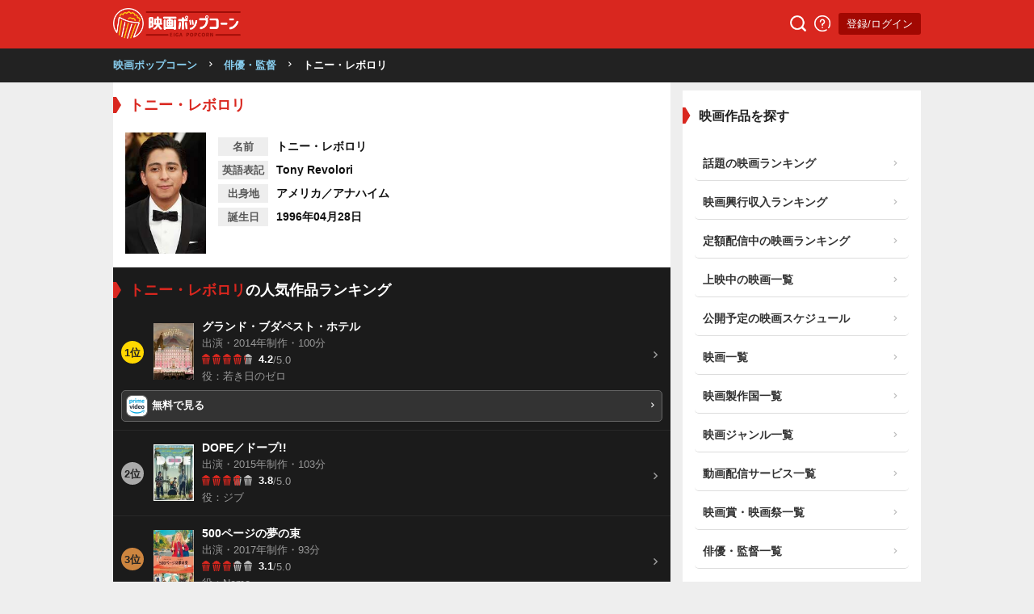

--- FILE ---
content_type: text/html; charset=UTF-8
request_url: https://eiga-pop.com/person/2151
body_size: 12291
content:

<!DOCTYPE html>
<html>
  <head>
    <meta charset="UTF-8">
    <meta name="viewport" content="width=device-width, initial-scale=1.0, maximum-scale=1.0">
    <meta name="theme-color" content="#ffccd7">
    <title>トニー・レボロリ | 映画ポップコーン</title>
    <meta name="description" content="トニー・レボロリの新作映画や出演作品、監督作品、脚本作品、関連映画、写真、画像、動画を確認できます。関連映画が鑑賞できるAmazonプライムやNetflix等の動画配信サービスもチェック！">
    <meta name="keywords" content="トニー・レボロリ,プロフィール,監督,主演,出演,俳優,女優,映画">

    
    
    <script src="https://ajax.googleapis.com/ajax/libs/jquery/3.4.1/jquery.min.js"></script>
    <script type="text/javascript" src="https://eiga-pop.com/js/lazysizes.min.js" defer></script>
    <!-- <script src="https://kit.fontawesome.com/17e34da6fa.js" crossorigin="anonymous" defer></script> -->
    <script src="https://unpkg.com/boxicons@2.1.4/dist/boxicons.js"></script>
    <link href='https://unpkg.com/boxicons@2.1.4/css/boxicons.min.css' rel='stylesheet'>


    <link rel="preload" as="style" href="https://eiga-pop.com/style.css?v20220314-14">
    <link rel="preload" as="style" href="https://eiga-pop.com/styleArticle.css?v20220314-14">
    <link rel="stylesheet" href="https://eiga-pop.com/style.css?v1768904985"/>
    <link rel="stylesheet" href="https://eiga-pop.com/styleArticle.css?v20220314-14"/>

    
          <link rel="canonical" href="https://eiga-pop.com/person/2151" />
      <meta property="og:url" content="https://eiga-pop.com/person/2151" />
    
    <script type='text/javascript' > 
      var var__domain = "https://eiga-pop.com/"; 
      var var__isLoggedIn = "0";
    </script>

    
    <meta property="og:title" content="トニー・レボロリ | 映画ポップコーン" />
    <meta property="og:type" content="article" />
    <meta property="og:locale" content="ja_JP">
    <meta property="og:image" content="https://eiga-pop.com/files/people/2151/image_2151_w160_t5e942d611788a.jpg" />
    <meta property="og:description" content="トニー・レボロリの新作映画や出演作品、監督作品、脚本作品、関連映画、写真、画像、動画を確認できます。関連映画が鑑賞できるAmazonプライムやNetflix等の動画配信サービスもチェック！" />
    <link rel="icon" type="image/png" sizes="32x32" href="https://eiga-pop.com//images/favicon-32x32.png">
    <link rel="icon" type="image/png" sizes="96x96" href="https://eiga-pop.com//images/favicon-96x96.png">
    <link rel="icon" type="image/png" sizes="16x16" href="https://eiga-pop.com//images/favicon-16x16.png">

          <meta name="twitter:card" content="summary_large_image" />
    
    
    <meta name="twitter:site" content="@eigapopcorn" />
    <meta name="twitter:domain" content="eiga-pop.com" />
    <meta name="twitter:title" content="トニー・レボロリ | 映画ポップコーン" />
    <meta name="twitter:description" content="トニー・レボロリの新作映画や出演作品、監督作品、脚本作品、関連映画、写真、画像、動画を確認できます。関連映画が鑑賞できるAmazonプライムやNetflix等の動画配信サービスもチェック！" />
    <meta name="twitter:image" content="https://eiga-pop.com/files/people/2151/image_2151_w160_t5e942d611788a.jpg" />

    <link rel="stylesheet" href="//cdn.jsdelivr.net/npm/slick-carousel@1.8.1/slick/slick.css" defer />
    <script type="text/javascript" src="//cdn.jsdelivr.net/npm/slick-carousel@1.8.1/slick/slick.min.js" defer ></script>

    <script type="text/javascript" src="https://eiga-pop.com//js/js.js?ver=20210930-2" defer></script>

    
        <!-- AdSense -->


<script type="text/javascript">

    function downloadJsAtOnload() {
      setTimeout(function(){
           var element = document.createElement("script");
          element.setAttribute("data-ad-client", "ca-pub-8624844670354728");
          element.async = true;
          element.src = "https://pagead2.googlesyndication.com/pagead/js/adsbygoogle.js";
          document.body.appendChild(element);
      }, 3000);
       
    }

    
    if (window.addEventListener)
        window.addEventListener("load", downloadJsAtOnload, false);
    else if (window.attachEvent)
        window.attachEvent("onload", downloadJsAtOnload);
    else window.onload = downloadJsAtOnload;
</script>

<!-- <script data-ad-client="ca-pub-8624844670354728" async src="https://pagead2.googlesyndication.com/pagead/js/adsbygoogle.js"></script> -->
    

    <!-- Global site tag (gtag.js) - Google Analytics -->
  <script async src="https://www.googletagmanager.com/gtag/js?id=UA-163877762-1"></script>
  <script async>
    window.dataLayer = window.dataLayer || [];
    function gtag(){dataLayer.push(arguments);}
    gtag('js', new Date());

    gtag('config', 'UA-163877762-1');
    gtag('config', 'G-JNX9HS1NRJ');
  </script>


<meta name="author" content="映画ポップコーン">




<script type="application/ld+json">
{"@context":"https://schema.org","@graph":[{"@type":"WebSite","@id":"https://eiga-pop.com/#website","name":"映画ポップコーン","inLanguage":"ja","publisher":"https://eiga-pop.com/about"},{"@type":"Organization","@id":"https://eiga-pop.com/about","url":"https://eiga-pop.com/about","name":"映画ポップコーン","sameAs":[["https://twitter.com/eigapopcorn"]]}]}</script>


  <script type="application/ld+json">
{"@context":"http://schema.org","@type":"BreadcrumbList","@id":"https://eiga-pop.com/person/2151#breadcrumb","itemListElement":[{"@type": "ListItem","position": 1,"item":{"name": "俳優・監督","@id": "https://eiga-pop.com/person"}},{"@type": "ListItem","position": 2,"item":{"name": "トニー・レボロリ","@id": "https://eiga-pop.com/person/2151"}}]}</script>


<script type="application/ld+json">
{"@context":"http://schema.org/","@type":"Person","name":"トニー・レボロリ","url":"https://eiga-pop.com/person/2151","image":"https://eiga-pop.com/files/people/2151/image_2151_w160_t5e942d611788a.jpg","description":"トニー・レボロリの新作映画や出演作品、監督作品、脚本作品、関連映画、写真、画像、動画を確認できます。関連映画が鑑賞できるAmazonプライムやNetflix等の動画配信サービスもチェック！"}</script>


<script type="text/javascript">
  

  var youTubePlayer;

  function handleYouTubePlayerAPIReady(event, youTubeElement, i) {
    var image = new Image();
    image.src = "https://i3.ytimg.com/vi/"+ youTubeElement.dataset.embed +"/mqdefault.jpg";
    image.alt = "Click to play the video";
    image.className = 'thumbnail';
    image.loading = 'lazy';
    image.addEventListener("load", function() {
      youTubeElement.appendChild(image);
    }(i));

    youTubeElement.addEventListener("click", function() {
      youTubePlayer = new YT.Player(this.id, {
        height: '',
        width: '',
        videoId: this.dataset.embed,
        events: {
        'onReady': function (event) {
          event.target.playVideo();
        }
      }});
      this.innerHTML = "";
    });
  };

  function onYouTubePlayerAPIReady(event) {
    var youTubeLinks = document.querySelectorAll(".youtube-lazy-player");

    // Display 10 Youtube iframes at the most.
    for (var i = 0; i < Math.min(youTubeLinks.length, 10); i++) {
      handleYouTubePlayerAPIReady(event, youTubeLinks[i], i);
    }

    // Check if there are still undisplayed Youtube iframes every 0.5 seconds.
    var handleYouTubePlayerAPIReadyInterval = setInterval(function() {
      youTubeLinks = document.querySelectorAll(".youtube-lazy-player");

      // Display Youtube iframes one by one.
      var isDisplayedAll = true
      for (var i = 0; i < youTubeLinks.length; i++) {
        if (youTubeLinks[i].lastChild.nodeName !== 'IMG') {
            isDisplayedAll = false

            handleYouTubePlayerAPIReady(event, youTubeLinks[i], i);
        }
      }

      // Clear interval function if all Youtube iframes are displayed.
      if(isDisplayedAll) {
        clearInterval(handleYouTubePlayerAPIReadyInterval);
      }
    }, 500);
  }


  function loadYouTubeIFrame() {
    if (document.getElementById("youtube-iframe-api")) {
        return;
    }
    var tag = document.createElement('script');
    tag.id = "youtube-iframe-api";
    tag.src = "https://www.youtube.com/iframe_api";
    var firstScriptTag = document.getElementsByTagName('script')[0];
    firstScriptTag.parentNode.insertBefore(tag, firstScriptTag);
  }


</script>
  

  </head>
  <body class="person">

  <header>
    <div class="headerWrap">
      <div class="logo">
        <a href="https://eiga-pop.com/"><img src="https://eiga-pop.com//images/logo2.png" alt="映画ポップコーン" height="38px" width="158px"></a>
        
      </div>
      <div class="space"></div>

      <a href="https://eiga-pop.com/search" class="headerBtn"><img src="https://eiga-pop.com/images/search.png" width="20px" height="20px" alt="検索"></a>
      <a href="https://eiga-pop.com/about" class="headerBtn"><img src="https://eiga-pop.com/images/info.png" width="20px" height="20px" alt="映画ポップコーンについて"></a>
      <div>
                 <a href="https://eiga-pop.com/mypage" class="headerBtn loginBtn">登録/ログイン</a>
             </div>
      
    </div>

  </header>


  <div class='breadcrumb'><div><a href='https://eiga-pop.com/'>映画ポップコーン</a><i class='fas fa-chevron-right bx bx-chevron-right'></i><a href='https://eiga-pop.com/person'>俳優・監督</a><i class='fas fa-chevron-right bx bx-chevron-right'></i><span>トニー・レボロリ</span></div></div><div id="wrap">
<div id="main">
<div class="ad bigbanner inline">
		</div>

<section class="topSection">
	<h1 class="heading"><span>トニー・レボロリ</span></h1>
	<div class="personDetails">
				<div class="cast_image ">
			<img src="https://eiga-pop.com/files/people/2151/image_2151_w160_t5e942d611788a.jpg" alt="トニー・レボロリ / Tony Revoloriの画像">
		</div>
		<table class="">
						<tr>
				<th><span>名前</span></th><td>トニー・レボロリ</td>
			</tr>
			<tr>
				<th><span>英語表記</span></th><td>Tony Revolori</td>
			</tr>
			
							<tr>
					<th><span>出身地</span></th><td>アメリカ／アナハイム</td>
				</tr>
			
							<tr>
					<th><span>誕生日</span></th><td>1996年04月28日</td>
				</tr>
			
					
			
		</table>
	</div>
</section>






<section class="topSection black">
	<h2 class="heading"><span>トニー・レボロリ</span>の人気作品ランキング</h2>


		<ul class="movieList vertical small">
			<li>
									<a href="https://eiga-pop.com/movie/996">
				<div class="rankwrap">
					<span class="rank1">1位</span>
				</div>
				<div class="posterWrap">
					<img src="https://eiga-pop.com/files/poster/996/poster_996_w160_6503feecdce8c.webp?v20251226" alt="グランド・ブダペスト・ホテルのポスター" />
				</div>
				<div class="info">
					<p class="title">グランド・ブダペスト・ホテル</p>
					<span class="small">
							出演・2014年制作・100分
						</span>
						<div class="flexWrap">
						
						<div>
							
    <div class="star_rating ratingAverage popcornIconRating small">

                

        <div class="popcornOuter">
                   
                      <div class="mask" style="width:%;">
               <div class="popcornWrapper selected">
                  <svg xmlns="http://www.w3.org/2000/svg" viewBox="0 0 228 299"  class="popcorn selected small">
                  <path d="M1901.24,2709.86a43.6,43.6,0,0,0-34.3-16.68c-14.77,0-24.37,7.9-26.45,8.9a43.567,43.567,0,0,0-26.24-8.9,43.048,43.048,0,0,0-26.35,9.34,42.533,42.533,0,0,0-52.71-.38c-1.76-.89-10.84-8.96-26.33-8.96a44,44,0,0,0-34.11,16.49,43.872,43.872,0,0,1,34.83-51.37,43.225,43.225,0,0,1,43.2-35.44c0.11-.14.16-0.32,0.27-0.46a43.416,43.416,0,0,1,34.85-17.4c13.02,0,25.82,5.61,34.93,17.87a43.23,43.23,0,0,1,43.38,35.44c8.65,1.58,16.61,6.32,22.97,12.65A43.064,43.064,0,0,1,1901.24,2709.86Zm-192.38.84a25.539,25.539,0,0,1,14.58,4.64l18.2,188.66h-24l-34.5-172.65A26.393,26.393,0,0,1,1708.86,2710.7Zm52.69,0a25.736,25.736,0,0,1,17.57,7.09V2904h-19.84l-17.73-183.85C1743.3,2718.87,1748.03,2710.7,1761.55,2710.7Zm73.65,10.51L1816.35,2904h-19.67V2717.8a25.922,25.922,0,0,1,17.57-7.1C1827.62,2710.7,1833.44,2719.83,1835.2,2721.21Zm31.74-10.51a25.984,25.984,0,0,1,25.7,21.4c-5.27,25.61-34.36,171.32-34.48,171.9h-24.14l19.53-189.35A25.76,25.76,0,0,1,1866.94,2710.7Z" transform="translate(-1674 -2605)"/>
                </svg>
              </div>
            </div>
          
                </div>
       
      
     
        

        <div class="popcornOuter">
                   
                      <div class="mask" style="width:%;">
               <div class="popcornWrapper selected">
                  <svg xmlns="http://www.w3.org/2000/svg" viewBox="0 0 228 299"  class="popcorn selected small">
                  <path d="M1901.24,2709.86a43.6,43.6,0,0,0-34.3-16.68c-14.77,0-24.37,7.9-26.45,8.9a43.567,43.567,0,0,0-26.24-8.9,43.048,43.048,0,0,0-26.35,9.34,42.533,42.533,0,0,0-52.71-.38c-1.76-.89-10.84-8.96-26.33-8.96a44,44,0,0,0-34.11,16.49,43.872,43.872,0,0,1,34.83-51.37,43.225,43.225,0,0,1,43.2-35.44c0.11-.14.16-0.32,0.27-0.46a43.416,43.416,0,0,1,34.85-17.4c13.02,0,25.82,5.61,34.93,17.87a43.23,43.23,0,0,1,43.38,35.44c8.65,1.58,16.61,6.32,22.97,12.65A43.064,43.064,0,0,1,1901.24,2709.86Zm-192.38.84a25.539,25.539,0,0,1,14.58,4.64l18.2,188.66h-24l-34.5-172.65A26.393,26.393,0,0,1,1708.86,2710.7Zm52.69,0a25.736,25.736,0,0,1,17.57,7.09V2904h-19.84l-17.73-183.85C1743.3,2718.87,1748.03,2710.7,1761.55,2710.7Zm73.65,10.51L1816.35,2904h-19.67V2717.8a25.922,25.922,0,0,1,17.57-7.1C1827.62,2710.7,1833.44,2719.83,1835.2,2721.21Zm31.74-10.51a25.984,25.984,0,0,1,25.7,21.4c-5.27,25.61-34.36,171.32-34.48,171.9h-24.14l19.53-189.35A25.76,25.76,0,0,1,1866.94,2710.7Z" transform="translate(-1674 -2605)"/>
                </svg>
              </div>
            </div>
          
                </div>
       
      
     
        

        <div class="popcornOuter">
                   
                      <div class="mask" style="width:%;">
               <div class="popcornWrapper selected">
                  <svg xmlns="http://www.w3.org/2000/svg" viewBox="0 0 228 299"  class="popcorn selected small">
                  <path d="M1901.24,2709.86a43.6,43.6,0,0,0-34.3-16.68c-14.77,0-24.37,7.9-26.45,8.9a43.567,43.567,0,0,0-26.24-8.9,43.048,43.048,0,0,0-26.35,9.34,42.533,42.533,0,0,0-52.71-.38c-1.76-.89-10.84-8.96-26.33-8.96a44,44,0,0,0-34.11,16.49,43.872,43.872,0,0,1,34.83-51.37,43.225,43.225,0,0,1,43.2-35.44c0.11-.14.16-0.32,0.27-0.46a43.416,43.416,0,0,1,34.85-17.4c13.02,0,25.82,5.61,34.93,17.87a43.23,43.23,0,0,1,43.38,35.44c8.65,1.58,16.61,6.32,22.97,12.65A43.064,43.064,0,0,1,1901.24,2709.86Zm-192.38.84a25.539,25.539,0,0,1,14.58,4.64l18.2,188.66h-24l-34.5-172.65A26.393,26.393,0,0,1,1708.86,2710.7Zm52.69,0a25.736,25.736,0,0,1,17.57,7.09V2904h-19.84l-17.73-183.85C1743.3,2718.87,1748.03,2710.7,1761.55,2710.7Zm73.65,10.51L1816.35,2904h-19.67V2717.8a25.922,25.922,0,0,1,17.57-7.1C1827.62,2710.7,1833.44,2719.83,1835.2,2721.21Zm31.74-10.51a25.984,25.984,0,0,1,25.7,21.4c-5.27,25.61-34.36,171.32-34.48,171.9h-24.14l19.53-189.35A25.76,25.76,0,0,1,1866.94,2710.7Z" transform="translate(-1674 -2605)"/>
                </svg>
              </div>
            </div>
          
                </div>
       
      
     
        

        <div class="popcornOuter">
                   
                      <div class="mask" style="width:%;">
               <div class="popcornWrapper selected">
                  <svg xmlns="http://www.w3.org/2000/svg" viewBox="0 0 228 299"  class="popcorn selected small">
                  <path d="M1901.24,2709.86a43.6,43.6,0,0,0-34.3-16.68c-14.77,0-24.37,7.9-26.45,8.9a43.567,43.567,0,0,0-26.24-8.9,43.048,43.048,0,0,0-26.35,9.34,42.533,42.533,0,0,0-52.71-.38c-1.76-.89-10.84-8.96-26.33-8.96a44,44,0,0,0-34.11,16.49,43.872,43.872,0,0,1,34.83-51.37,43.225,43.225,0,0,1,43.2-35.44c0.11-.14.16-0.32,0.27-0.46a43.416,43.416,0,0,1,34.85-17.4c13.02,0,25.82,5.61,34.93,17.87a43.23,43.23,0,0,1,43.38,35.44c8.65,1.58,16.61,6.32,22.97,12.65A43.064,43.064,0,0,1,1901.24,2709.86Zm-192.38.84a25.539,25.539,0,0,1,14.58,4.64l18.2,188.66h-24l-34.5-172.65A26.393,26.393,0,0,1,1708.86,2710.7Zm52.69,0a25.736,25.736,0,0,1,17.57,7.09V2904h-19.84l-17.73-183.85C1743.3,2718.87,1748.03,2710.7,1761.55,2710.7Zm73.65,10.51L1816.35,2904h-19.67V2717.8a25.922,25.922,0,0,1,17.57-7.1C1827.62,2710.7,1833.44,2719.83,1835.2,2721.21Zm31.74-10.51a25.984,25.984,0,0,1,25.7,21.4c-5.27,25.61-34.36,171.32-34.48,171.9h-24.14l19.53-189.35A25.76,25.76,0,0,1,1866.94,2710.7Z" transform="translate(-1674 -2605)"/>
                </svg>
              </div>
            </div>
          
                </div>
       
      
     
        

        <div class="popcornOuter">
                        <div class="popcornWrapper">
                <svg xmlns="http://www.w3.org/2000/svg" viewBox="0 0 228 299"  class="popcorn small">
                <path d="M1901.24,2709.86a43.6,43.6,0,0,0-34.3-16.68c-14.77,0-24.37,7.9-26.45,8.9a43.567,43.567,0,0,0-26.24-8.9,43.048,43.048,0,0,0-26.35,9.34,42.533,42.533,0,0,0-52.71-.38c-1.76-.89-10.84-8.96-26.33-8.96a44,44,0,0,0-34.11,16.49,43.872,43.872,0,0,1,34.83-51.37,43.225,43.225,0,0,1,43.2-35.44c0.11-.14.16-0.32,0.27-0.46a43.416,43.416,0,0,1,34.85-17.4c13.02,0,25.82,5.61,34.93,17.87a43.23,43.23,0,0,1,43.38,35.44c8.65,1.58,16.61,6.32,22.97,12.65A43.064,43.064,0,0,1,1901.24,2709.86Zm-192.38.84a25.539,25.539,0,0,1,14.58,4.64l18.2,188.66h-24l-34.5-172.65A26.393,26.393,0,0,1,1708.86,2710.7Zm52.69,0a25.736,25.736,0,0,1,17.57,7.09V2904h-19.84l-17.73-183.85C1743.3,2718.87,1748.03,2710.7,1761.55,2710.7Zm73.65,10.51L1816.35,2904h-19.67V2717.8a25.922,25.922,0,0,1,17.57-7.1C1827.62,2710.7,1833.44,2719.83,1835.2,2721.21Zm31.74-10.51a25.984,25.984,0,0,1,25.7,21.4c-5.27,25.61-34.36,171.32-34.48,171.9h-24.14l19.53-189.35A25.76,25.76,0,0,1,1866.94,2710.7Z" transform="translate(-1674 -2605)"/>
              </svg>
            </div>
                   
                      <div class="mask" style="width:20%;">
               <div class="popcornWrapper selected">
                  <svg xmlns="http://www.w3.org/2000/svg" viewBox="0 0 228 299"  class="popcorn selected small">
                  <path d="M1901.24,2709.86a43.6,43.6,0,0,0-34.3-16.68c-14.77,0-24.37,7.9-26.45,8.9a43.567,43.567,0,0,0-26.24-8.9,43.048,43.048,0,0,0-26.35,9.34,42.533,42.533,0,0,0-52.71-.38c-1.76-.89-10.84-8.96-26.33-8.96a44,44,0,0,0-34.11,16.49,43.872,43.872,0,0,1,34.83-51.37,43.225,43.225,0,0,1,43.2-35.44c0.11-.14.16-0.32,0.27-0.46a43.416,43.416,0,0,1,34.85-17.4c13.02,0,25.82,5.61,34.93,17.87a43.23,43.23,0,0,1,43.38,35.44c8.65,1.58,16.61,6.32,22.97,12.65A43.064,43.064,0,0,1,1901.24,2709.86Zm-192.38.84a25.539,25.539,0,0,1,14.58,4.64l18.2,188.66h-24l-34.5-172.65A26.393,26.393,0,0,1,1708.86,2710.7Zm52.69,0a25.736,25.736,0,0,1,17.57,7.09V2904h-19.84l-17.73-183.85C1743.3,2718.87,1748.03,2710.7,1761.55,2710.7Zm73.65,10.51L1816.35,2904h-19.67V2717.8a25.922,25.922,0,0,1,17.57-7.1C1827.62,2710.7,1833.44,2719.83,1835.2,2721.21Zm31.74-10.51a25.984,25.984,0,0,1,25.7,21.4c-5.27,25.61-34.36,171.32-34.48,171.9h-24.14l19.53-189.35A25.76,25.76,0,0,1,1866.94,2710.7Z" transform="translate(-1674 -2605)"/>
                </svg>
              </div>
            </div>
          
                </div>
       
      
     
                <span class="rating">
          4.2<small>/5.0</small>
        </span>
    

    
      
    </div>

  						</div>
					</div>
											<span class="small">役：若き日のゼロ</span>
										
					
					
				
				</div>
				<div class="arrow">
					<i class="fas fa-chevron-right bx bx-chevron-right"></i>
				</div>
				
			</a>

			
						<div class="streamingLinks">
																	<!-- <li> -->
										<!-- <b>定額見放題</b> -->

										<!-- <ul> -->
																					<a href="https://www.amazon.co.jp/dp/B0B8TDHNV8?tag=eigapop-22" target="_blank" class="provider6" rel="nofollow">
													<span><img class="icon" src="https://eiga-pop.com/images/stream_icon_6.png" alt="Amazonプライム" width="30">無料で見る
																										</span>
													<span class="chevron"><i class="fas fa-chevron-right bx bx-chevron-right"></i></span>
													<!-- <div class="icon"><img src="https://eiga-pop.com/images/stream_icon_6.png" alt="Amazonプライム" ></div> -->
													<!-- <div class="price name">Amazonプライム</div> -->

													
													
												</a>

																				
																			<!-- </ul> -->
									<!-- </li> -->
								
						</div>

								
		</li>
			<li>
									<a href="https://eiga-pop.com/movie/11129">
				<div class="rankwrap">
					<span class="rank2">2位</span>
				</div>
				<div class="posterWrap">
					<img src="https://eiga-pop.com/files/poster/11129/poster_11129_w160_65140a95aff61.webp?v20251221" alt="DOPE／ドープ!!のポスター" />
				</div>
				<div class="info">
					<p class="title">DOPE／ドープ!!</p>
					<span class="small">
							出演・2015年制作・103分
						</span>
						<div class="flexWrap">
						
						<div>
							
    <div class="star_rating ratingAverage popcornIconRating small">

                

        <div class="popcornOuter">
                   
                      <div class="mask" style="width:%;">
               <div class="popcornWrapper selected">
                  <svg xmlns="http://www.w3.org/2000/svg" viewBox="0 0 228 299"  class="popcorn selected small">
                  <path d="M1901.24,2709.86a43.6,43.6,0,0,0-34.3-16.68c-14.77,0-24.37,7.9-26.45,8.9a43.567,43.567,0,0,0-26.24-8.9,43.048,43.048,0,0,0-26.35,9.34,42.533,42.533,0,0,0-52.71-.38c-1.76-.89-10.84-8.96-26.33-8.96a44,44,0,0,0-34.11,16.49,43.872,43.872,0,0,1,34.83-51.37,43.225,43.225,0,0,1,43.2-35.44c0.11-.14.16-0.32,0.27-0.46a43.416,43.416,0,0,1,34.85-17.4c13.02,0,25.82,5.61,34.93,17.87a43.23,43.23,0,0,1,43.38,35.44c8.65,1.58,16.61,6.32,22.97,12.65A43.064,43.064,0,0,1,1901.24,2709.86Zm-192.38.84a25.539,25.539,0,0,1,14.58,4.64l18.2,188.66h-24l-34.5-172.65A26.393,26.393,0,0,1,1708.86,2710.7Zm52.69,0a25.736,25.736,0,0,1,17.57,7.09V2904h-19.84l-17.73-183.85C1743.3,2718.87,1748.03,2710.7,1761.55,2710.7Zm73.65,10.51L1816.35,2904h-19.67V2717.8a25.922,25.922,0,0,1,17.57-7.1C1827.62,2710.7,1833.44,2719.83,1835.2,2721.21Zm31.74-10.51a25.984,25.984,0,0,1,25.7,21.4c-5.27,25.61-34.36,171.32-34.48,171.9h-24.14l19.53-189.35A25.76,25.76,0,0,1,1866.94,2710.7Z" transform="translate(-1674 -2605)"/>
                </svg>
              </div>
            </div>
          
                </div>
       
      
     
        

        <div class="popcornOuter">
                   
                      <div class="mask" style="width:%;">
               <div class="popcornWrapper selected">
                  <svg xmlns="http://www.w3.org/2000/svg" viewBox="0 0 228 299"  class="popcorn selected small">
                  <path d="M1901.24,2709.86a43.6,43.6,0,0,0-34.3-16.68c-14.77,0-24.37,7.9-26.45,8.9a43.567,43.567,0,0,0-26.24-8.9,43.048,43.048,0,0,0-26.35,9.34,42.533,42.533,0,0,0-52.71-.38c-1.76-.89-10.84-8.96-26.33-8.96a44,44,0,0,0-34.11,16.49,43.872,43.872,0,0,1,34.83-51.37,43.225,43.225,0,0,1,43.2-35.44c0.11-.14.16-0.32,0.27-0.46a43.416,43.416,0,0,1,34.85-17.4c13.02,0,25.82,5.61,34.93,17.87a43.23,43.23,0,0,1,43.38,35.44c8.65,1.58,16.61,6.32,22.97,12.65A43.064,43.064,0,0,1,1901.24,2709.86Zm-192.38.84a25.539,25.539,0,0,1,14.58,4.64l18.2,188.66h-24l-34.5-172.65A26.393,26.393,0,0,1,1708.86,2710.7Zm52.69,0a25.736,25.736,0,0,1,17.57,7.09V2904h-19.84l-17.73-183.85C1743.3,2718.87,1748.03,2710.7,1761.55,2710.7Zm73.65,10.51L1816.35,2904h-19.67V2717.8a25.922,25.922,0,0,1,17.57-7.1C1827.62,2710.7,1833.44,2719.83,1835.2,2721.21Zm31.74-10.51a25.984,25.984,0,0,1,25.7,21.4c-5.27,25.61-34.36,171.32-34.48,171.9h-24.14l19.53-189.35A25.76,25.76,0,0,1,1866.94,2710.7Z" transform="translate(-1674 -2605)"/>
                </svg>
              </div>
            </div>
          
                </div>
       
      
     
        

        <div class="popcornOuter">
                   
                      <div class="mask" style="width:%;">
               <div class="popcornWrapper selected">
                  <svg xmlns="http://www.w3.org/2000/svg" viewBox="0 0 228 299"  class="popcorn selected small">
                  <path d="M1901.24,2709.86a43.6,43.6,0,0,0-34.3-16.68c-14.77,0-24.37,7.9-26.45,8.9a43.567,43.567,0,0,0-26.24-8.9,43.048,43.048,0,0,0-26.35,9.34,42.533,42.533,0,0,0-52.71-.38c-1.76-.89-10.84-8.96-26.33-8.96a44,44,0,0,0-34.11,16.49,43.872,43.872,0,0,1,34.83-51.37,43.225,43.225,0,0,1,43.2-35.44c0.11-.14.16-0.32,0.27-0.46a43.416,43.416,0,0,1,34.85-17.4c13.02,0,25.82,5.61,34.93,17.87a43.23,43.23,0,0,1,43.38,35.44c8.65,1.58,16.61,6.32,22.97,12.65A43.064,43.064,0,0,1,1901.24,2709.86Zm-192.38.84a25.539,25.539,0,0,1,14.58,4.64l18.2,188.66h-24l-34.5-172.65A26.393,26.393,0,0,1,1708.86,2710.7Zm52.69,0a25.736,25.736,0,0,1,17.57,7.09V2904h-19.84l-17.73-183.85C1743.3,2718.87,1748.03,2710.7,1761.55,2710.7Zm73.65,10.51L1816.35,2904h-19.67V2717.8a25.922,25.922,0,0,1,17.57-7.1C1827.62,2710.7,1833.44,2719.83,1835.2,2721.21Zm31.74-10.51a25.984,25.984,0,0,1,25.7,21.4c-5.27,25.61-34.36,171.32-34.48,171.9h-24.14l19.53-189.35A25.76,25.76,0,0,1,1866.94,2710.7Z" transform="translate(-1674 -2605)"/>
                </svg>
              </div>
            </div>
          
                </div>
       
      
     
        

        <div class="popcornOuter">
                        <div class="popcornWrapper">
                <svg xmlns="http://www.w3.org/2000/svg" viewBox="0 0 228 299"  class="popcorn small">
                <path d="M1901.24,2709.86a43.6,43.6,0,0,0-34.3-16.68c-14.77,0-24.37,7.9-26.45,8.9a43.567,43.567,0,0,0-26.24-8.9,43.048,43.048,0,0,0-26.35,9.34,42.533,42.533,0,0,0-52.71-.38c-1.76-.89-10.84-8.96-26.33-8.96a44,44,0,0,0-34.11,16.49,43.872,43.872,0,0,1,34.83-51.37,43.225,43.225,0,0,1,43.2-35.44c0.11-.14.16-0.32,0.27-0.46a43.416,43.416,0,0,1,34.85-17.4c13.02,0,25.82,5.61,34.93,17.87a43.23,43.23,0,0,1,43.38,35.44c8.65,1.58,16.61,6.32,22.97,12.65A43.064,43.064,0,0,1,1901.24,2709.86Zm-192.38.84a25.539,25.539,0,0,1,14.58,4.64l18.2,188.66h-24l-34.5-172.65A26.393,26.393,0,0,1,1708.86,2710.7Zm52.69,0a25.736,25.736,0,0,1,17.57,7.09V2904h-19.84l-17.73-183.85C1743.3,2718.87,1748.03,2710.7,1761.55,2710.7Zm73.65,10.51L1816.35,2904h-19.67V2717.8a25.922,25.922,0,0,1,17.57-7.1C1827.62,2710.7,1833.44,2719.83,1835.2,2721.21Zm31.74-10.51a25.984,25.984,0,0,1,25.7,21.4c-5.27,25.61-34.36,171.32-34.48,171.9h-24.14l19.53-189.35A25.76,25.76,0,0,1,1866.94,2710.7Z" transform="translate(-1674 -2605)"/>
              </svg>
            </div>
                   
                      <div class="mask" style="width:80%;">
               <div class="popcornWrapper selected">
                  <svg xmlns="http://www.w3.org/2000/svg" viewBox="0 0 228 299"  class="popcorn selected small">
                  <path d="M1901.24,2709.86a43.6,43.6,0,0,0-34.3-16.68c-14.77,0-24.37,7.9-26.45,8.9a43.567,43.567,0,0,0-26.24-8.9,43.048,43.048,0,0,0-26.35,9.34,42.533,42.533,0,0,0-52.71-.38c-1.76-.89-10.84-8.96-26.33-8.96a44,44,0,0,0-34.11,16.49,43.872,43.872,0,0,1,34.83-51.37,43.225,43.225,0,0,1,43.2-35.44c0.11-.14.16-0.32,0.27-0.46a43.416,43.416,0,0,1,34.85-17.4c13.02,0,25.82,5.61,34.93,17.87a43.23,43.23,0,0,1,43.38,35.44c8.65,1.58,16.61,6.32,22.97,12.65A43.064,43.064,0,0,1,1901.24,2709.86Zm-192.38.84a25.539,25.539,0,0,1,14.58,4.64l18.2,188.66h-24l-34.5-172.65A26.393,26.393,0,0,1,1708.86,2710.7Zm52.69,0a25.736,25.736,0,0,1,17.57,7.09V2904h-19.84l-17.73-183.85C1743.3,2718.87,1748.03,2710.7,1761.55,2710.7Zm73.65,10.51L1816.35,2904h-19.67V2717.8a25.922,25.922,0,0,1,17.57-7.1C1827.62,2710.7,1833.44,2719.83,1835.2,2721.21Zm31.74-10.51a25.984,25.984,0,0,1,25.7,21.4c-5.27,25.61-34.36,171.32-34.48,171.9h-24.14l19.53-189.35A25.76,25.76,0,0,1,1866.94,2710.7Z" transform="translate(-1674 -2605)"/>
                </svg>
              </div>
            </div>
          
                </div>
       
      
     
        

        <div class="popcornOuter">
                        <div class="popcornWrapper">
                <svg xmlns="http://www.w3.org/2000/svg" viewBox="0 0 228 299"  class="popcorn small">
                <path d="M1901.24,2709.86a43.6,43.6,0,0,0-34.3-16.68c-14.77,0-24.37,7.9-26.45,8.9a43.567,43.567,0,0,0-26.24-8.9,43.048,43.048,0,0,0-26.35,9.34,42.533,42.533,0,0,0-52.71-.38c-1.76-.89-10.84-8.96-26.33-8.96a44,44,0,0,0-34.11,16.49,43.872,43.872,0,0,1,34.83-51.37,43.225,43.225,0,0,1,43.2-35.44c0.11-.14.16-0.32,0.27-0.46a43.416,43.416,0,0,1,34.85-17.4c13.02,0,25.82,5.61,34.93,17.87a43.23,43.23,0,0,1,43.38,35.44c8.65,1.58,16.61,6.32,22.97,12.65A43.064,43.064,0,0,1,1901.24,2709.86Zm-192.38.84a25.539,25.539,0,0,1,14.58,4.64l18.2,188.66h-24l-34.5-172.65A26.393,26.393,0,0,1,1708.86,2710.7Zm52.69,0a25.736,25.736,0,0,1,17.57,7.09V2904h-19.84l-17.73-183.85C1743.3,2718.87,1748.03,2710.7,1761.55,2710.7Zm73.65,10.51L1816.35,2904h-19.67V2717.8a25.922,25.922,0,0,1,17.57-7.1C1827.62,2710.7,1833.44,2719.83,1835.2,2721.21Zm31.74-10.51a25.984,25.984,0,0,1,25.7,21.4c-5.27,25.61-34.36,171.32-34.48,171.9h-24.14l19.53-189.35A25.76,25.76,0,0,1,1866.94,2710.7Z" transform="translate(-1674 -2605)"/>
              </svg>
            </div>
                   
                  </div>
       
      
     
                <span class="rating">
          3.8<small>/5.0</small>
        </span>
    

    
      
    </div>

  						</div>
					</div>
											<span class="small">役：ジブ</span>
										
					
					
				
				</div>
				<div class="arrow">
					<i class="fas fa-chevron-right bx bx-chevron-right"></i>
				</div>
				
			</a>

						
		</li>
			<li>
									<a href="https://eiga-pop.com/movie/13158">
				<div class="rankwrap">
					<span class="rank3">3位</span>
				</div>
				<div class="posterWrap">
					<img src="https://eiga-pop.com/files/poster/13158/poster_13158_w160_650655f24bf3a.webp?v20251227" alt="500ページの夢の束のポスター" />
				</div>
				<div class="info">
					<p class="title">500ページの夢の束</p>
					<span class="small">
							出演・2017年制作・93分
						</span>
						<div class="flexWrap">
						
						<div>
							
    <div class="star_rating ratingAverage popcornIconRating small">

                

        <div class="popcornOuter">
                   
                      <div class="mask" style="width:%;">
               <div class="popcornWrapper selected">
                  <svg xmlns="http://www.w3.org/2000/svg" viewBox="0 0 228 299"  class="popcorn selected small">
                  <path d="M1901.24,2709.86a43.6,43.6,0,0,0-34.3-16.68c-14.77,0-24.37,7.9-26.45,8.9a43.567,43.567,0,0,0-26.24-8.9,43.048,43.048,0,0,0-26.35,9.34,42.533,42.533,0,0,0-52.71-.38c-1.76-.89-10.84-8.96-26.33-8.96a44,44,0,0,0-34.11,16.49,43.872,43.872,0,0,1,34.83-51.37,43.225,43.225,0,0,1,43.2-35.44c0.11-.14.16-0.32,0.27-0.46a43.416,43.416,0,0,1,34.85-17.4c13.02,0,25.82,5.61,34.93,17.87a43.23,43.23,0,0,1,43.38,35.44c8.65,1.58,16.61,6.32,22.97,12.65A43.064,43.064,0,0,1,1901.24,2709.86Zm-192.38.84a25.539,25.539,0,0,1,14.58,4.64l18.2,188.66h-24l-34.5-172.65A26.393,26.393,0,0,1,1708.86,2710.7Zm52.69,0a25.736,25.736,0,0,1,17.57,7.09V2904h-19.84l-17.73-183.85C1743.3,2718.87,1748.03,2710.7,1761.55,2710.7Zm73.65,10.51L1816.35,2904h-19.67V2717.8a25.922,25.922,0,0,1,17.57-7.1C1827.62,2710.7,1833.44,2719.83,1835.2,2721.21Zm31.74-10.51a25.984,25.984,0,0,1,25.7,21.4c-5.27,25.61-34.36,171.32-34.48,171.9h-24.14l19.53-189.35A25.76,25.76,0,0,1,1866.94,2710.7Z" transform="translate(-1674 -2605)"/>
                </svg>
              </div>
            </div>
          
                </div>
       
      
     
        

        <div class="popcornOuter">
                   
                      <div class="mask" style="width:%;">
               <div class="popcornWrapper selected">
                  <svg xmlns="http://www.w3.org/2000/svg" viewBox="0 0 228 299"  class="popcorn selected small">
                  <path d="M1901.24,2709.86a43.6,43.6,0,0,0-34.3-16.68c-14.77,0-24.37,7.9-26.45,8.9a43.567,43.567,0,0,0-26.24-8.9,43.048,43.048,0,0,0-26.35,9.34,42.533,42.533,0,0,0-52.71-.38c-1.76-.89-10.84-8.96-26.33-8.96a44,44,0,0,0-34.11,16.49,43.872,43.872,0,0,1,34.83-51.37,43.225,43.225,0,0,1,43.2-35.44c0.11-.14.16-0.32,0.27-0.46a43.416,43.416,0,0,1,34.85-17.4c13.02,0,25.82,5.61,34.93,17.87a43.23,43.23,0,0,1,43.38,35.44c8.65,1.58,16.61,6.32,22.97,12.65A43.064,43.064,0,0,1,1901.24,2709.86Zm-192.38.84a25.539,25.539,0,0,1,14.58,4.64l18.2,188.66h-24l-34.5-172.65A26.393,26.393,0,0,1,1708.86,2710.7Zm52.69,0a25.736,25.736,0,0,1,17.57,7.09V2904h-19.84l-17.73-183.85C1743.3,2718.87,1748.03,2710.7,1761.55,2710.7Zm73.65,10.51L1816.35,2904h-19.67V2717.8a25.922,25.922,0,0,1,17.57-7.1C1827.62,2710.7,1833.44,2719.83,1835.2,2721.21Zm31.74-10.51a25.984,25.984,0,0,1,25.7,21.4c-5.27,25.61-34.36,171.32-34.48,171.9h-24.14l19.53-189.35A25.76,25.76,0,0,1,1866.94,2710.7Z" transform="translate(-1674 -2605)"/>
                </svg>
              </div>
            </div>
          
                </div>
       
      
     
        

        <div class="popcornOuter">
                   
                      <div class="mask" style="width:%;">
               <div class="popcornWrapper selected">
                  <svg xmlns="http://www.w3.org/2000/svg" viewBox="0 0 228 299"  class="popcorn selected small">
                  <path d="M1901.24,2709.86a43.6,43.6,0,0,0-34.3-16.68c-14.77,0-24.37,7.9-26.45,8.9a43.567,43.567,0,0,0-26.24-8.9,43.048,43.048,0,0,0-26.35,9.34,42.533,42.533,0,0,0-52.71-.38c-1.76-.89-10.84-8.96-26.33-8.96a44,44,0,0,0-34.11,16.49,43.872,43.872,0,0,1,34.83-51.37,43.225,43.225,0,0,1,43.2-35.44c0.11-.14.16-0.32,0.27-0.46a43.416,43.416,0,0,1,34.85-17.4c13.02,0,25.82,5.61,34.93,17.87a43.23,43.23,0,0,1,43.38,35.44c8.65,1.58,16.61,6.32,22.97,12.65A43.064,43.064,0,0,1,1901.24,2709.86Zm-192.38.84a25.539,25.539,0,0,1,14.58,4.64l18.2,188.66h-24l-34.5-172.65A26.393,26.393,0,0,1,1708.86,2710.7Zm52.69,0a25.736,25.736,0,0,1,17.57,7.09V2904h-19.84l-17.73-183.85C1743.3,2718.87,1748.03,2710.7,1761.55,2710.7Zm73.65,10.51L1816.35,2904h-19.67V2717.8a25.922,25.922,0,0,1,17.57-7.1C1827.62,2710.7,1833.44,2719.83,1835.2,2721.21Zm31.74-10.51a25.984,25.984,0,0,1,25.7,21.4c-5.27,25.61-34.36,171.32-34.48,171.9h-24.14l19.53-189.35A25.76,25.76,0,0,1,1866.94,2710.7Z" transform="translate(-1674 -2605)"/>
                </svg>
              </div>
            </div>
          
                </div>
       
      
     
        

        <div class="popcornOuter">
                        <div class="popcornWrapper">
                <svg xmlns="http://www.w3.org/2000/svg" viewBox="0 0 228 299"  class="popcorn small">
                <path d="M1901.24,2709.86a43.6,43.6,0,0,0-34.3-16.68c-14.77,0-24.37,7.9-26.45,8.9a43.567,43.567,0,0,0-26.24-8.9,43.048,43.048,0,0,0-26.35,9.34,42.533,42.533,0,0,0-52.71-.38c-1.76-.89-10.84-8.96-26.33-8.96a44,44,0,0,0-34.11,16.49,43.872,43.872,0,0,1,34.83-51.37,43.225,43.225,0,0,1,43.2-35.44c0.11-.14.16-0.32,0.27-0.46a43.416,43.416,0,0,1,34.85-17.4c13.02,0,25.82,5.61,34.93,17.87a43.23,43.23,0,0,1,43.38,35.44c8.65,1.58,16.61,6.32,22.97,12.65A43.064,43.064,0,0,1,1901.24,2709.86Zm-192.38.84a25.539,25.539,0,0,1,14.58,4.64l18.2,188.66h-24l-34.5-172.65A26.393,26.393,0,0,1,1708.86,2710.7Zm52.69,0a25.736,25.736,0,0,1,17.57,7.09V2904h-19.84l-17.73-183.85C1743.3,2718.87,1748.03,2710.7,1761.55,2710.7Zm73.65,10.51L1816.35,2904h-19.67V2717.8a25.922,25.922,0,0,1,17.57-7.1C1827.62,2710.7,1833.44,2719.83,1835.2,2721.21Zm31.74-10.51a25.984,25.984,0,0,1,25.7,21.4c-5.27,25.61-34.36,171.32-34.48,171.9h-24.14l19.53-189.35A25.76,25.76,0,0,1,1866.94,2710.7Z" transform="translate(-1674 -2605)"/>
              </svg>
            </div>
                   
                      <div class="mask" style="width:10%;">
               <div class="popcornWrapper selected">
                  <svg xmlns="http://www.w3.org/2000/svg" viewBox="0 0 228 299"  class="popcorn selected small">
                  <path d="M1901.24,2709.86a43.6,43.6,0,0,0-34.3-16.68c-14.77,0-24.37,7.9-26.45,8.9a43.567,43.567,0,0,0-26.24-8.9,43.048,43.048,0,0,0-26.35,9.34,42.533,42.533,0,0,0-52.71-.38c-1.76-.89-10.84-8.96-26.33-8.96a44,44,0,0,0-34.11,16.49,43.872,43.872,0,0,1,34.83-51.37,43.225,43.225,0,0,1,43.2-35.44c0.11-.14.16-0.32,0.27-0.46a43.416,43.416,0,0,1,34.85-17.4c13.02,0,25.82,5.61,34.93,17.87a43.23,43.23,0,0,1,43.38,35.44c8.65,1.58,16.61,6.32,22.97,12.65A43.064,43.064,0,0,1,1901.24,2709.86Zm-192.38.84a25.539,25.539,0,0,1,14.58,4.64l18.2,188.66h-24l-34.5-172.65A26.393,26.393,0,0,1,1708.86,2710.7Zm52.69,0a25.736,25.736,0,0,1,17.57,7.09V2904h-19.84l-17.73-183.85C1743.3,2718.87,1748.03,2710.7,1761.55,2710.7Zm73.65,10.51L1816.35,2904h-19.67V2717.8a25.922,25.922,0,0,1,17.57-7.1C1827.62,2710.7,1833.44,2719.83,1835.2,2721.21Zm31.74-10.51a25.984,25.984,0,0,1,25.7,21.4c-5.27,25.61-34.36,171.32-34.48,171.9h-24.14l19.53-189.35A25.76,25.76,0,0,1,1866.94,2710.7Z" transform="translate(-1674 -2605)"/>
                </svg>
              </div>
            </div>
          
                </div>
       
      
     
        

        <div class="popcornOuter">
                        <div class="popcornWrapper">
                <svg xmlns="http://www.w3.org/2000/svg" viewBox="0 0 228 299"  class="popcorn small">
                <path d="M1901.24,2709.86a43.6,43.6,0,0,0-34.3-16.68c-14.77,0-24.37,7.9-26.45,8.9a43.567,43.567,0,0,0-26.24-8.9,43.048,43.048,0,0,0-26.35,9.34,42.533,42.533,0,0,0-52.71-.38c-1.76-.89-10.84-8.96-26.33-8.96a44,44,0,0,0-34.11,16.49,43.872,43.872,0,0,1,34.83-51.37,43.225,43.225,0,0,1,43.2-35.44c0.11-.14.16-0.32,0.27-0.46a43.416,43.416,0,0,1,34.85-17.4c13.02,0,25.82,5.61,34.93,17.87a43.23,43.23,0,0,1,43.38,35.44c8.65,1.58,16.61,6.32,22.97,12.65A43.064,43.064,0,0,1,1901.24,2709.86Zm-192.38.84a25.539,25.539,0,0,1,14.58,4.64l18.2,188.66h-24l-34.5-172.65A26.393,26.393,0,0,1,1708.86,2710.7Zm52.69,0a25.736,25.736,0,0,1,17.57,7.09V2904h-19.84l-17.73-183.85C1743.3,2718.87,1748.03,2710.7,1761.55,2710.7Zm73.65,10.51L1816.35,2904h-19.67V2717.8a25.922,25.922,0,0,1,17.57-7.1C1827.62,2710.7,1833.44,2719.83,1835.2,2721.21Zm31.74-10.51a25.984,25.984,0,0,1,25.7,21.4c-5.27,25.61-34.36,171.32-34.48,171.9h-24.14l19.53-189.35A25.76,25.76,0,0,1,1866.94,2710.7Z" transform="translate(-1674 -2605)"/>
              </svg>
            </div>
                   
                  </div>
       
      
     
                <span class="rating">
          3.1<small>/5.0</small>
        </span>
    

    
      
    </div>

  						</div>
					</div>
											<span class="small">役：Nemo</span>
										
					
					
				
				</div>
				<div class="arrow">
					<i class="fas fa-chevron-right bx bx-chevron-right"></i>
				</div>
				
			</a>

			
						<div class="streamingLinks">
																	<!-- <li> -->
										<!-- <b>定額見放題</b> -->

										<!-- <ul> -->
																					<a href="https://t.afi-b.com/visit.php?guid=ON&a=W6892w-72505304_b&p=0776055S" target="_blank" class="provider4" rel="nofollow">
													<span><img class="icon" src="https://eiga-pop.com/images/stream_icon_4.png" alt="U-NEXT" width="30">無料で見る
																													<img src="https://t.afi-b.com/lead/W6892w/0776055S/72505304_b" width="1" height="1" style="border:none;" alt="afb" />
																										</span>
													<span class="chevron"><i class="fas fa-chevron-right bx bx-chevron-right"></i></span>
													<!-- <div class="icon"><img src="https://eiga-pop.com/images/stream_icon_4.png" alt="U-NEXT" ></div> -->
													<!-- <div class="price name">U-NEXT</div> -->

													
													
												</a>

																				
																			<!-- </ul> -->
									<!-- </li> -->
								
						</div>

								
		</li>
			<li>
									<a href="https://eiga-pop.com/movie/261">
				<div class="rankwrap">
					<span class="rank4">4位</span>
				</div>
				<div class="posterWrap">
					<img src="https://eiga-pop.com/files/poster/261/poster_261_w160_65041c70df482.webp?v20251226" alt="スパイダーマン：ファー・フロム・ホームのポスター" />
				</div>
				<div class="info">
					<p class="title">スパイダーマン：ファー・フロム・ホーム</p>
					<span class="small">
							出演・2019年制作・135分
						</span>
						<div class="flexWrap">
						
						<div>
							
    <div class="star_rating ratingAverage popcornIconRating small">

                

        <div class="popcornOuter">
                   
                      <div class="mask" style="width:%;">
               <div class="popcornWrapper selected">
                  <svg xmlns="http://www.w3.org/2000/svg" viewBox="0 0 228 299"  class="popcorn selected small">
                  <path d="M1901.24,2709.86a43.6,43.6,0,0,0-34.3-16.68c-14.77,0-24.37,7.9-26.45,8.9a43.567,43.567,0,0,0-26.24-8.9,43.048,43.048,0,0,0-26.35,9.34,42.533,42.533,0,0,0-52.71-.38c-1.76-.89-10.84-8.96-26.33-8.96a44,44,0,0,0-34.11,16.49,43.872,43.872,0,0,1,34.83-51.37,43.225,43.225,0,0,1,43.2-35.44c0.11-.14.16-0.32,0.27-0.46a43.416,43.416,0,0,1,34.85-17.4c13.02,0,25.82,5.61,34.93,17.87a43.23,43.23,0,0,1,43.38,35.44c8.65,1.58,16.61,6.32,22.97,12.65A43.064,43.064,0,0,1,1901.24,2709.86Zm-192.38.84a25.539,25.539,0,0,1,14.58,4.64l18.2,188.66h-24l-34.5-172.65A26.393,26.393,0,0,1,1708.86,2710.7Zm52.69,0a25.736,25.736,0,0,1,17.57,7.09V2904h-19.84l-17.73-183.85C1743.3,2718.87,1748.03,2710.7,1761.55,2710.7Zm73.65,10.51L1816.35,2904h-19.67V2717.8a25.922,25.922,0,0,1,17.57-7.1C1827.62,2710.7,1833.44,2719.83,1835.2,2721.21Zm31.74-10.51a25.984,25.984,0,0,1,25.7,21.4c-5.27,25.61-34.36,171.32-34.48,171.9h-24.14l19.53-189.35A25.76,25.76,0,0,1,1866.94,2710.7Z" transform="translate(-1674 -2605)"/>
                </svg>
              </div>
            </div>
          
                </div>
       
      
     
        

        <div class="popcornOuter">
                   
                      <div class="mask" style="width:%;">
               <div class="popcornWrapper selected">
                  <svg xmlns="http://www.w3.org/2000/svg" viewBox="0 0 228 299"  class="popcorn selected small">
                  <path d="M1901.24,2709.86a43.6,43.6,0,0,0-34.3-16.68c-14.77,0-24.37,7.9-26.45,8.9a43.567,43.567,0,0,0-26.24-8.9,43.048,43.048,0,0,0-26.35,9.34,42.533,42.533,0,0,0-52.71-.38c-1.76-.89-10.84-8.96-26.33-8.96a44,44,0,0,0-34.11,16.49,43.872,43.872,0,0,1,34.83-51.37,43.225,43.225,0,0,1,43.2-35.44c0.11-.14.16-0.32,0.27-0.46a43.416,43.416,0,0,1,34.85-17.4c13.02,0,25.82,5.61,34.93,17.87a43.23,43.23,0,0,1,43.38,35.44c8.65,1.58,16.61,6.32,22.97,12.65A43.064,43.064,0,0,1,1901.24,2709.86Zm-192.38.84a25.539,25.539,0,0,1,14.58,4.64l18.2,188.66h-24l-34.5-172.65A26.393,26.393,0,0,1,1708.86,2710.7Zm52.69,0a25.736,25.736,0,0,1,17.57,7.09V2904h-19.84l-17.73-183.85C1743.3,2718.87,1748.03,2710.7,1761.55,2710.7Zm73.65,10.51L1816.35,2904h-19.67V2717.8a25.922,25.922,0,0,1,17.57-7.1C1827.62,2710.7,1833.44,2719.83,1835.2,2721.21Zm31.74-10.51a25.984,25.984,0,0,1,25.7,21.4c-5.27,25.61-34.36,171.32-34.48,171.9h-24.14l19.53-189.35A25.76,25.76,0,0,1,1866.94,2710.7Z" transform="translate(-1674 -2605)"/>
                </svg>
              </div>
            </div>
          
                </div>
       
      
     
        

        <div class="popcornOuter">
                   
                      <div class="mask" style="width:%;">
               <div class="popcornWrapper selected">
                  <svg xmlns="http://www.w3.org/2000/svg" viewBox="0 0 228 299"  class="popcorn selected small">
                  <path d="M1901.24,2709.86a43.6,43.6,0,0,0-34.3-16.68c-14.77,0-24.37,7.9-26.45,8.9a43.567,43.567,0,0,0-26.24-8.9,43.048,43.048,0,0,0-26.35,9.34,42.533,42.533,0,0,0-52.71-.38c-1.76-.89-10.84-8.96-26.33-8.96a44,44,0,0,0-34.11,16.49,43.872,43.872,0,0,1,34.83-51.37,43.225,43.225,0,0,1,43.2-35.44c0.11-.14.16-0.32,0.27-0.46a43.416,43.416,0,0,1,34.85-17.4c13.02,0,25.82,5.61,34.93,17.87a43.23,43.23,0,0,1,43.38,35.44c8.65,1.58,16.61,6.32,22.97,12.65A43.064,43.064,0,0,1,1901.24,2709.86Zm-192.38.84a25.539,25.539,0,0,1,14.58,4.64l18.2,188.66h-24l-34.5-172.65A26.393,26.393,0,0,1,1708.86,2710.7Zm52.69,0a25.736,25.736,0,0,1,17.57,7.09V2904h-19.84l-17.73-183.85C1743.3,2718.87,1748.03,2710.7,1761.55,2710.7Zm73.65,10.51L1816.35,2904h-19.67V2717.8a25.922,25.922,0,0,1,17.57-7.1C1827.62,2710.7,1833.44,2719.83,1835.2,2721.21Zm31.74-10.51a25.984,25.984,0,0,1,25.7,21.4c-5.27,25.61-34.36,171.32-34.48,171.9h-24.14l19.53-189.35A25.76,25.76,0,0,1,1866.94,2710.7Z" transform="translate(-1674 -2605)"/>
                </svg>
              </div>
            </div>
          
                </div>
       
      
     
        

        <div class="popcornOuter">
                   
                      <div class="mask" style="width:%;">
               <div class="popcornWrapper selected">
                  <svg xmlns="http://www.w3.org/2000/svg" viewBox="0 0 228 299"  class="popcorn selected small">
                  <path d="M1901.24,2709.86a43.6,43.6,0,0,0-34.3-16.68c-14.77,0-24.37,7.9-26.45,8.9a43.567,43.567,0,0,0-26.24-8.9,43.048,43.048,0,0,0-26.35,9.34,42.533,42.533,0,0,0-52.71-.38c-1.76-.89-10.84-8.96-26.33-8.96a44,44,0,0,0-34.11,16.49,43.872,43.872,0,0,1,34.83-51.37,43.225,43.225,0,0,1,43.2-35.44c0.11-.14.16-0.32,0.27-0.46a43.416,43.416,0,0,1,34.85-17.4c13.02,0,25.82,5.61,34.93,17.87a43.23,43.23,0,0,1,43.38,35.44c8.65,1.58,16.61,6.32,22.97,12.65A43.064,43.064,0,0,1,1901.24,2709.86Zm-192.38.84a25.539,25.539,0,0,1,14.58,4.64l18.2,188.66h-24l-34.5-172.65A26.393,26.393,0,0,1,1708.86,2710.7Zm52.69,0a25.736,25.736,0,0,1,17.57,7.09V2904h-19.84l-17.73-183.85C1743.3,2718.87,1748.03,2710.7,1761.55,2710.7Zm73.65,10.51L1816.35,2904h-19.67V2717.8a25.922,25.922,0,0,1,17.57-7.1C1827.62,2710.7,1833.44,2719.83,1835.2,2721.21Zm31.74-10.51a25.984,25.984,0,0,1,25.7,21.4c-5.27,25.61-34.36,171.32-34.48,171.9h-24.14l19.53-189.35A25.76,25.76,0,0,1,1866.94,2710.7Z" transform="translate(-1674 -2605)"/>
                </svg>
              </div>
            </div>
          
                </div>
       
      
     
        

        <div class="popcornOuter">
                        <div class="popcornWrapper">
                <svg xmlns="http://www.w3.org/2000/svg" viewBox="0 0 228 299"  class="popcorn small">
                <path d="M1901.24,2709.86a43.6,43.6,0,0,0-34.3-16.68c-14.77,0-24.37,7.9-26.45,8.9a43.567,43.567,0,0,0-26.24-8.9,43.048,43.048,0,0,0-26.35,9.34,42.533,42.533,0,0,0-52.71-.38c-1.76-.89-10.84-8.96-26.33-8.96a44,44,0,0,0-34.11,16.49,43.872,43.872,0,0,1,34.83-51.37,43.225,43.225,0,0,1,43.2-35.44c0.11-.14.16-0.32,0.27-0.46a43.416,43.416,0,0,1,34.85-17.4c13.02,0,25.82,5.61,34.93,17.87a43.23,43.23,0,0,1,43.38,35.44c8.65,1.58,16.61,6.32,22.97,12.65A43.064,43.064,0,0,1,1901.24,2709.86Zm-192.38.84a25.539,25.539,0,0,1,14.58,4.64l18.2,188.66h-24l-34.5-172.65A26.393,26.393,0,0,1,1708.86,2710.7Zm52.69,0a25.736,25.736,0,0,1,17.57,7.09V2904h-19.84l-17.73-183.85C1743.3,2718.87,1748.03,2710.7,1761.55,2710.7Zm73.65,10.51L1816.35,2904h-19.67V2717.8a25.922,25.922,0,0,1,17.57-7.1C1827.62,2710.7,1833.44,2719.83,1835.2,2721.21Zm31.74-10.51a25.984,25.984,0,0,1,25.7,21.4c-5.27,25.61-34.36,171.32-34.48,171.9h-24.14l19.53-189.35A25.76,25.76,0,0,1,1866.94,2710.7Z" transform="translate(-1674 -2605)"/>
              </svg>
            </div>
                   
                      <div class="mask" style="width:10%;">
               <div class="popcornWrapper selected">
                  <svg xmlns="http://www.w3.org/2000/svg" viewBox="0 0 228 299"  class="popcorn selected small">
                  <path d="M1901.24,2709.86a43.6,43.6,0,0,0-34.3-16.68c-14.77,0-24.37,7.9-26.45,8.9a43.567,43.567,0,0,0-26.24-8.9,43.048,43.048,0,0,0-26.35,9.34,42.533,42.533,0,0,0-52.71-.38c-1.76-.89-10.84-8.96-26.33-8.96a44,44,0,0,0-34.11,16.49,43.872,43.872,0,0,1,34.83-51.37,43.225,43.225,0,0,1,43.2-35.44c0.11-.14.16-0.32,0.27-0.46a43.416,43.416,0,0,1,34.85-17.4c13.02,0,25.82,5.61,34.93,17.87a43.23,43.23,0,0,1,43.38,35.44c8.65,1.58,16.61,6.32,22.97,12.65A43.064,43.064,0,0,1,1901.24,2709.86Zm-192.38.84a25.539,25.539,0,0,1,14.58,4.64l18.2,188.66h-24l-34.5-172.65A26.393,26.393,0,0,1,1708.86,2710.7Zm52.69,0a25.736,25.736,0,0,1,17.57,7.09V2904h-19.84l-17.73-183.85C1743.3,2718.87,1748.03,2710.7,1761.55,2710.7Zm73.65,10.51L1816.35,2904h-19.67V2717.8a25.922,25.922,0,0,1,17.57-7.1C1827.62,2710.7,1833.44,2719.83,1835.2,2721.21Zm31.74-10.51a25.984,25.984,0,0,1,25.7,21.4c-5.27,25.61-34.36,171.32-34.48,171.9h-24.14l19.53-189.35A25.76,25.76,0,0,1,1866.94,2710.7Z" transform="translate(-1674 -2605)"/>
                </svg>
              </div>
            </div>
          
                </div>
       
      
     
                <span class="rating">
          4.1<small>/5.0</small>
        </span>
    

    
      
    </div>

  						</div>
					</div>
											<span class="small">役：フラッシュ</span>
										
					
					
				
				</div>
				<div class="arrow">
					<i class="fas fa-chevron-right bx bx-chevron-right"></i>
				</div>
				
			</a>

			
						<div class="streamingLinks">
																	<!-- <li> -->
										<!-- <b>定額見放題</b> -->

										<!-- <ul> -->
																					<a href="https://www.amazon.co.jp/dp/B0CBKCYZ7K?tag=eigapop-22" target="_blank" class="provider6" rel="nofollow">
													<span><img class="icon" src="https://eiga-pop.com/images/stream_icon_6.png" alt="Amazonプライム" width="30">無料で見る
																										</span>
													<span class="chevron"><i class="fas fa-chevron-right bx bx-chevron-right"></i></span>
													<!-- <div class="icon"><img src="https://eiga-pop.com/images/stream_icon_6.png" alt="Amazonプライム" ></div> -->
													<!-- <div class="price name">Amazonプライム</div> -->

													
													
												</a>

																				
																					<a href="https://t.afi-b.com/visit.php?guid=ON&a=W6892w-m2324451_P&p=0776055S" target="_blank" class="provider4" rel="nofollow">
													<span><img class="icon" src="https://eiga-pop.com/images/stream_icon_4.png" alt="U-NEXT" width="30">無料で見る
																													<img src="https://t.afi-b.com/lead/W6892w/0776055S/m2324451_P" width="1" height="1" style="border:none;" alt="afb" />
																										</span>
													<span class="chevron"><i class="fas fa-chevron-right bx bx-chevron-right"></i></span>
													<!-- <div class="icon"><img src="https://eiga-pop.com/images/stream_icon_4.png" alt="U-NEXT" ></div> -->
													<!-- <div class="price name">U-NEXT</div> -->

													
													
												</a>

																				
																					<a href="https://t.afi-b.com/visit.php?a=G8792C-f2988397_a&p=0776055S" target="_blank" class="provider2" rel="nofollow">
													<span><img class="icon" src="https://eiga-pop.com/images/stream_icon_2.png" alt="hulu" width="30">無料で見る
																													<img src="https://t.afi-b.com/lead/G8792C/0776055S/f2988397_a" width="1" height="1" style="border:none;" alt="afb" />
																										</span>
													<span class="chevron"><i class="fas fa-chevron-right bx bx-chevron-right"></i></span>
													<!-- <div class="icon"><img src="https://eiga-pop.com/images/stream_icon_2.png" alt="hulu" ></div> -->
													<!-- <div class="price name">hulu</div> -->

													
													
												</a>

																				
																			<!-- </ul> -->
									<!-- </li> -->
								
						</div>

								
		</li>
			<li>
									<a href="https://eiga-pop.com/movie/109">
				<div class="rankwrap">
					<span class="rank5">5位</span>
				</div>
				<div class="posterWrap">
					<img src="https://eiga-pop.com/files/poster/109/poster_109_w160_650420986c6fd.webp?v20251226" alt="スパイダーマン：ホームカミングのポスター" />
				</div>
				<div class="info">
					<p class="title">スパイダーマン：ホームカミング</p>
					<span class="small">
							出演・2017年制作・133分
						</span>
						<div class="flexWrap">
						
						<div>
							
    <div class="star_rating ratingAverage popcornIconRating small">

                

        <div class="popcornOuter">
                   
                      <div class="mask" style="width:%;">
               <div class="popcornWrapper selected">
                  <svg xmlns="http://www.w3.org/2000/svg" viewBox="0 0 228 299"  class="popcorn selected small">
                  <path d="M1901.24,2709.86a43.6,43.6,0,0,0-34.3-16.68c-14.77,0-24.37,7.9-26.45,8.9a43.567,43.567,0,0,0-26.24-8.9,43.048,43.048,0,0,0-26.35,9.34,42.533,42.533,0,0,0-52.71-.38c-1.76-.89-10.84-8.96-26.33-8.96a44,44,0,0,0-34.11,16.49,43.872,43.872,0,0,1,34.83-51.37,43.225,43.225,0,0,1,43.2-35.44c0.11-.14.16-0.32,0.27-0.46a43.416,43.416,0,0,1,34.85-17.4c13.02,0,25.82,5.61,34.93,17.87a43.23,43.23,0,0,1,43.38,35.44c8.65,1.58,16.61,6.32,22.97,12.65A43.064,43.064,0,0,1,1901.24,2709.86Zm-192.38.84a25.539,25.539,0,0,1,14.58,4.64l18.2,188.66h-24l-34.5-172.65A26.393,26.393,0,0,1,1708.86,2710.7Zm52.69,0a25.736,25.736,0,0,1,17.57,7.09V2904h-19.84l-17.73-183.85C1743.3,2718.87,1748.03,2710.7,1761.55,2710.7Zm73.65,10.51L1816.35,2904h-19.67V2717.8a25.922,25.922,0,0,1,17.57-7.1C1827.62,2710.7,1833.44,2719.83,1835.2,2721.21Zm31.74-10.51a25.984,25.984,0,0,1,25.7,21.4c-5.27,25.61-34.36,171.32-34.48,171.9h-24.14l19.53-189.35A25.76,25.76,0,0,1,1866.94,2710.7Z" transform="translate(-1674 -2605)"/>
                </svg>
              </div>
            </div>
          
                </div>
       
      
     
        

        <div class="popcornOuter">
                   
                      <div class="mask" style="width:%;">
               <div class="popcornWrapper selected">
                  <svg xmlns="http://www.w3.org/2000/svg" viewBox="0 0 228 299"  class="popcorn selected small">
                  <path d="M1901.24,2709.86a43.6,43.6,0,0,0-34.3-16.68c-14.77,0-24.37,7.9-26.45,8.9a43.567,43.567,0,0,0-26.24-8.9,43.048,43.048,0,0,0-26.35,9.34,42.533,42.533,0,0,0-52.71-.38c-1.76-.89-10.84-8.96-26.33-8.96a44,44,0,0,0-34.11,16.49,43.872,43.872,0,0,1,34.83-51.37,43.225,43.225,0,0,1,43.2-35.44c0.11-.14.16-0.32,0.27-0.46a43.416,43.416,0,0,1,34.85-17.4c13.02,0,25.82,5.61,34.93,17.87a43.23,43.23,0,0,1,43.38,35.44c8.65,1.58,16.61,6.32,22.97,12.65A43.064,43.064,0,0,1,1901.24,2709.86Zm-192.38.84a25.539,25.539,0,0,1,14.58,4.64l18.2,188.66h-24l-34.5-172.65A26.393,26.393,0,0,1,1708.86,2710.7Zm52.69,0a25.736,25.736,0,0,1,17.57,7.09V2904h-19.84l-17.73-183.85C1743.3,2718.87,1748.03,2710.7,1761.55,2710.7Zm73.65,10.51L1816.35,2904h-19.67V2717.8a25.922,25.922,0,0,1,17.57-7.1C1827.62,2710.7,1833.44,2719.83,1835.2,2721.21Zm31.74-10.51a25.984,25.984,0,0,1,25.7,21.4c-5.27,25.61-34.36,171.32-34.48,171.9h-24.14l19.53-189.35A25.76,25.76,0,0,1,1866.94,2710.7Z" transform="translate(-1674 -2605)"/>
                </svg>
              </div>
            </div>
          
                </div>
       
      
     
        

        <div class="popcornOuter">
                   
                      <div class="mask" style="width:%;">
               <div class="popcornWrapper selected">
                  <svg xmlns="http://www.w3.org/2000/svg" viewBox="0 0 228 299"  class="popcorn selected small">
                  <path d="M1901.24,2709.86a43.6,43.6,0,0,0-34.3-16.68c-14.77,0-24.37,7.9-26.45,8.9a43.567,43.567,0,0,0-26.24-8.9,43.048,43.048,0,0,0-26.35,9.34,42.533,42.533,0,0,0-52.71-.38c-1.76-.89-10.84-8.96-26.33-8.96a44,44,0,0,0-34.11,16.49,43.872,43.872,0,0,1,34.83-51.37,43.225,43.225,0,0,1,43.2-35.44c0.11-.14.16-0.32,0.27-0.46a43.416,43.416,0,0,1,34.85-17.4c13.02,0,25.82,5.61,34.93,17.87a43.23,43.23,0,0,1,43.38,35.44c8.65,1.58,16.61,6.32,22.97,12.65A43.064,43.064,0,0,1,1901.24,2709.86Zm-192.38.84a25.539,25.539,0,0,1,14.58,4.64l18.2,188.66h-24l-34.5-172.65A26.393,26.393,0,0,1,1708.86,2710.7Zm52.69,0a25.736,25.736,0,0,1,17.57,7.09V2904h-19.84l-17.73-183.85C1743.3,2718.87,1748.03,2710.7,1761.55,2710.7Zm73.65,10.51L1816.35,2904h-19.67V2717.8a25.922,25.922,0,0,1,17.57-7.1C1827.62,2710.7,1833.44,2719.83,1835.2,2721.21Zm31.74-10.51a25.984,25.984,0,0,1,25.7,21.4c-5.27,25.61-34.36,171.32-34.48,171.9h-24.14l19.53-189.35A25.76,25.76,0,0,1,1866.94,2710.7Z" transform="translate(-1674 -2605)"/>
                </svg>
              </div>
            </div>
          
                </div>
       
      
     
        

        <div class="popcornOuter">
                        <div class="popcornWrapper">
                <svg xmlns="http://www.w3.org/2000/svg" viewBox="0 0 228 299"  class="popcorn small">
                <path d="M1901.24,2709.86a43.6,43.6,0,0,0-34.3-16.68c-14.77,0-24.37,7.9-26.45,8.9a43.567,43.567,0,0,0-26.24-8.9,43.048,43.048,0,0,0-26.35,9.34,42.533,42.533,0,0,0-52.71-.38c-1.76-.89-10.84-8.96-26.33-8.96a44,44,0,0,0-34.11,16.49,43.872,43.872,0,0,1,34.83-51.37,43.225,43.225,0,0,1,43.2-35.44c0.11-.14.16-0.32,0.27-0.46a43.416,43.416,0,0,1,34.85-17.4c13.02,0,25.82,5.61,34.93,17.87a43.23,43.23,0,0,1,43.38,35.44c8.65,1.58,16.61,6.32,22.97,12.65A43.064,43.064,0,0,1,1901.24,2709.86Zm-192.38.84a25.539,25.539,0,0,1,14.58,4.64l18.2,188.66h-24l-34.5-172.65A26.393,26.393,0,0,1,1708.86,2710.7Zm52.69,0a25.736,25.736,0,0,1,17.57,7.09V2904h-19.84l-17.73-183.85C1743.3,2718.87,1748.03,2710.7,1761.55,2710.7Zm73.65,10.51L1816.35,2904h-19.67V2717.8a25.922,25.922,0,0,1,17.57-7.1C1827.62,2710.7,1833.44,2719.83,1835.2,2721.21Zm31.74-10.51a25.984,25.984,0,0,1,25.7,21.4c-5.27,25.61-34.36,171.32-34.48,171.9h-24.14l19.53-189.35A25.76,25.76,0,0,1,1866.94,2710.7Z" transform="translate(-1674 -2605)"/>
              </svg>
            </div>
                   
                      <div class="mask" style="width:100%;">
               <div class="popcornWrapper selected">
                  <svg xmlns="http://www.w3.org/2000/svg" viewBox="0 0 228 299"  class="popcorn selected small">
                  <path d="M1901.24,2709.86a43.6,43.6,0,0,0-34.3-16.68c-14.77,0-24.37,7.9-26.45,8.9a43.567,43.567,0,0,0-26.24-8.9,43.048,43.048,0,0,0-26.35,9.34,42.533,42.533,0,0,0-52.71-.38c-1.76-.89-10.84-8.96-26.33-8.96a44,44,0,0,0-34.11,16.49,43.872,43.872,0,0,1,34.83-51.37,43.225,43.225,0,0,1,43.2-35.44c0.11-.14.16-0.32,0.27-0.46a43.416,43.416,0,0,1,34.85-17.4c13.02,0,25.82,5.61,34.93,17.87a43.23,43.23,0,0,1,43.38,35.44c8.65,1.58,16.61,6.32,22.97,12.65A43.064,43.064,0,0,1,1901.24,2709.86Zm-192.38.84a25.539,25.539,0,0,1,14.58,4.64l18.2,188.66h-24l-34.5-172.65A26.393,26.393,0,0,1,1708.86,2710.7Zm52.69,0a25.736,25.736,0,0,1,17.57,7.09V2904h-19.84l-17.73-183.85C1743.3,2718.87,1748.03,2710.7,1761.55,2710.7Zm73.65,10.51L1816.35,2904h-19.67V2717.8a25.922,25.922,0,0,1,17.57-7.1C1827.62,2710.7,1833.44,2719.83,1835.2,2721.21Zm31.74-10.51a25.984,25.984,0,0,1,25.7,21.4c-5.27,25.61-34.36,171.32-34.48,171.9h-24.14l19.53-189.35A25.76,25.76,0,0,1,1866.94,2710.7Z" transform="translate(-1674 -2605)"/>
                </svg>
              </div>
            </div>
          
                </div>
       
      
     
        

        <div class="popcornOuter">
                        <div class="popcornWrapper">
                <svg xmlns="http://www.w3.org/2000/svg" viewBox="0 0 228 299"  class="popcorn small">
                <path d="M1901.24,2709.86a43.6,43.6,0,0,0-34.3-16.68c-14.77,0-24.37,7.9-26.45,8.9a43.567,43.567,0,0,0-26.24-8.9,43.048,43.048,0,0,0-26.35,9.34,42.533,42.533,0,0,0-52.71-.38c-1.76-.89-10.84-8.96-26.33-8.96a44,44,0,0,0-34.11,16.49,43.872,43.872,0,0,1,34.83-51.37,43.225,43.225,0,0,1,43.2-35.44c0.11-.14.16-0.32,0.27-0.46a43.416,43.416,0,0,1,34.85-17.4c13.02,0,25.82,5.61,34.93,17.87a43.23,43.23,0,0,1,43.38,35.44c8.65,1.58,16.61,6.32,22.97,12.65A43.064,43.064,0,0,1,1901.24,2709.86Zm-192.38.84a25.539,25.539,0,0,1,14.58,4.64l18.2,188.66h-24l-34.5-172.65A26.393,26.393,0,0,1,1708.86,2710.7Zm52.69,0a25.736,25.736,0,0,1,17.57,7.09V2904h-19.84l-17.73-183.85C1743.3,2718.87,1748.03,2710.7,1761.55,2710.7Zm73.65,10.51L1816.35,2904h-19.67V2717.8a25.922,25.922,0,0,1,17.57-7.1C1827.62,2710.7,1833.44,2719.83,1835.2,2721.21Zm31.74-10.51a25.984,25.984,0,0,1,25.7,21.4c-5.27,25.61-34.36,171.32-34.48,171.9h-24.14l19.53-189.35A25.76,25.76,0,0,1,1866.94,2710.7Z" transform="translate(-1674 -2605)"/>
              </svg>
            </div>
                   
                  </div>
       
      
     
                <span class="rating">
          4.0<small>/5.0</small>
        </span>
    

    
      
    </div>

  						</div>
					</div>
											<span class="small">役：フラッシュ</span>
										
					
					
				
				</div>
				<div class="arrow">
					<i class="fas fa-chevron-right bx bx-chevron-right"></i>
				</div>
				
			</a>

			
						<div class="streamingLinks">
																	<!-- <li> -->
										<!-- <b>定額見放題</b> -->

										<!-- <ul> -->
																					<a href="https://www.amazon.co.jp/dp/B0CMTM8MVV?tag=eigapop-22" target="_blank" class="provider6" rel="nofollow">
													<span><img class="icon" src="https://eiga-pop.com/images/stream_icon_6.png" alt="Amazonプライム" width="30">無料で見る
																										</span>
													<span class="chevron"><i class="fas fa-chevron-right bx bx-chevron-right"></i></span>
													<!-- <div class="icon"><img src="https://eiga-pop.com/images/stream_icon_6.png" alt="Amazonプライム" ></div> -->
													<!-- <div class="price name">Amazonプライム</div> -->

													
													
												</a>

																				
																					<a href="https://t.afi-b.com/visit.php?guid=ON&a=W6892w-S2224096_T&p=0776055S" target="_blank" class="provider4" rel="nofollow">
													<span><img class="icon" src="https://eiga-pop.com/images/stream_icon_4.png" alt="U-NEXT" width="30">無料で見る
																													<img src="https://t.afi-b.com/lead/W6892w/0776055S/S2224096_T" width="1" height="1" style="border:none;" alt="afb" />
																										</span>
													<span class="chevron"><i class="fas fa-chevron-right bx bx-chevron-right"></i></span>
													<!-- <div class="icon"><img src="https://eiga-pop.com/images/stream_icon_4.png" alt="U-NEXT" ></div> -->
													<!-- <div class="price name">U-NEXT</div> -->

													
													
												</a>

																				
																					<a href="https://t.afi-b.com/visit.php?guid=ON&a=G8792C-q2455019_H&p=0776055S" target="_blank" class="provider2" rel="nofollow">
													<span><img class="icon" src="https://eiga-pop.com/images/stream_icon_2.png" alt="hulu" width="30">無料で見る
																													<img src="https://t.afi-b.com/lead/G8792C/0776055S/q2455019_H" width="1" height="1" style="border:none;" alt="afb" />
																										</span>
													<span class="chevron"><i class="fas fa-chevron-right bx bx-chevron-right"></i></span>
													<!-- <div class="icon"><img src="https://eiga-pop.com/images/stream_icon_2.png" alt="hulu" ></div> -->
													<!-- <div class="price name">hulu</div> -->

													
													
												</a>

																				
																			<!-- </ul> -->
									<!-- </li> -->
								
						</div>

								
		</li>
		</ul>


	
</section>


<section class="topSection">
	<h2 class="heading"><span>トニー・レボロリ</span>の画像</h2>
			<div class="pickupMedia image">
						<div class="imageWrap">
				<div class="image">

				</div>
				<img data-src="https://eiga-pop.com/files/image/11901/image_11901_i607b5185cd240.webp" id="pickupImage" alt="の画像" class="lazyload">
			</div>
			

			<div class="title" id="pickupVideoTitle">「<a href='https://eiga-pop.com/movie/11901' title="ウェディング・テーブルの詳細、評価、口コミ">ウェディング・テーブル</a>」<a href='https://eiga-pop.com/person/11329'>リサ・クドロー</a> & <a href='https://eiga-pop.com/person/666'>アナ・ケンドリック</a> & <a href='https://eiga-pop.com/person/1261'>スティーブン・マーチャント</a> & <a href='https://eiga-pop.com/person/963'>クレイグ・ロビンソン</a> & <a href='https://eiga-pop.com/person/2259'>ジューン・スキッブ</a> & <a href='https://eiga-pop.com/person/2151'>トニー・レボロリ</a>の画像</div>
			<div class="info">
				<span><span id="pickupImageIndex">1</span> / 10</span>
				<span class="copyright">引用：<a href="https://imdb.com/title//mediaviewer/rm2809740032" title="" id="pickupImageCopyright" target="_blank">IMDb.com</a></span>

			</div>
		</div>	
		<div class="thumbnailsWrap">
		<!-- <a href="javascript:void(0);" class="goLeft"><i class="fas fa-chevron-left"></i></a> -->
		<ul class="mediaList image ">
							<li>
					<div class="imageWrap">
						<div class="title hidden" id="">「<a href='https://eiga-pop.com/movie/11901' title="ウェディング・テーブルの詳細、評価、口コミ">ウェディング・テーブル</a>」<a href='https://eiga-pop.com/person/11329'>リサ・クドロー</a> & <a href='https://eiga-pop.com/person/666'>アナ・ケンドリック</a> & <a href='https://eiga-pop.com/person/1261'>スティーブン・マーチャント</a> & <a href='https://eiga-pop.com/person/963'>クレイグ・ロビンソン</a> & <a href='https://eiga-pop.com/person/2259'>ジューン・スキッブ</a> & <a href='https://eiga-pop.com/person/2151'>トニー・レボロリ</a>の画像</div>

						<img data-src="https://eiga-pop.com/files/image/11901/image_11901_i607b5185cd240.jpg" data-index="1" data-copyright="https://imdb.com/title//mediaviewer/rm2809740032" class="lazyload" alt="ウェディング・テーブルの画像">
					</div>
					
				</li>
							<li>
					<div class="imageWrap">
						<div class="title hidden" id="">「<a href='https://eiga-pop.com/movie/996' title="グランド・ブダペスト・ホテルの詳細、評価、口コミ">グランド・ブダペスト・ホテル</a>」<a href='https://eiga-pop.com/person/2151'>トニー・レボロリ</a>の画像</div>

						<img data-src="https://eiga-pop.com/files/image/996/image_996_i60620fd46bed6.jpg" data-index="2" data-copyright="https://imdb.com/title//mediaviewer/rm3965946113" class="lazyload" alt="グランド・ブダペスト・ホテルの画像">
					</div>
					
				</li>
							<li>
					<div class="imageWrap">
						<div class="title hidden" id="">「<a href='https://eiga-pop.com/movie/11901' title="ウェディング・テーブルの詳細、評価、口コミ">ウェディング・テーブル</a>」<a href='https://eiga-pop.com/person/666'>アナ・ケンドリック</a> & <a href='https://eiga-pop.com/person/2151'>トニー・レボロリ</a>の画像</div>

						<img data-src="https://eiga-pop.com/files/image/11901/image_11901_i5ed82bad9acb5.jpg" data-index="3" data-copyright="https://imdb.com/title//mediaviewer/rm302986752" class="lazyload" alt="ウェディング・テーブルの画像">
					</div>
					
				</li>
							<li>
					<div class="imageWrap">
						<div class="title hidden" id="">「<a href='https://eiga-pop.com/movie/996' title="グランド・ブダペスト・ホテルの詳細、評価、口コミ">グランド・ブダペスト・ホテル</a>」<a href='https://eiga-pop.com/person/904'>レイフ・ファインズ</a> & <a href='https://eiga-pop.com/person/2829'>シアーシャ・ローナン</a> & <a href='https://eiga-pop.com/person/2151'>トニー・レボロリ</a>の画像</div>

						<img data-src="https://eiga-pop.com/files/image/996/image_996_i60620ebbacfec.jpg" data-index="4" data-copyright="https://imdb.com/title//mediaviewer/rm2271008000" class="lazyload" alt="グランド・ブダペスト・ホテルの画像">
					</div>
					
				</li>
							<li>
					<div class="imageWrap">
						<div class="title hidden" id="">「<a href='https://eiga-pop.com/movie/11129' title="DOPE／ドープ!!の詳細、評価、口コミ">DOPE／ドープ!!</a>」<a href='https://eiga-pop.com/person/2151'>トニー・レボロリ</a> & <a href='https://eiga-pop.com/person/7038'>カーシー・クレモンズ</a> & <a href='https://eiga-pop.com/person/2721'>シャメイク・ムーア</a>の画像</div>

						<img data-src="https://eiga-pop.com/files/image/11129/image_11129_i5ecb7a3452273.jpg" data-index="5" data-copyright="https://imdb.com/title//mediaviewer/rm2444099328" class="lazyload" alt="DOPE／ドープ!!の画像">
					</div>
					
				</li>
							<li>
					<div class="imageWrap">
						<div class="title hidden" id="">「<a href='https://eiga-pop.com/movie/11901' title="ウェディング・テーブルの詳細、評価、口コミ">ウェディング・テーブル</a>」<a href='https://eiga-pop.com/person/11329'>リサ・クドロー</a> & <a href='https://eiga-pop.com/person/666'>アナ・ケンドリック</a> & <a href='https://eiga-pop.com/person/1261'>スティーブン・マーチャント</a> & <a href='https://eiga-pop.com/person/963'>クレイグ・ロビンソン</a> & <a href='https://eiga-pop.com/person/98114'>ワイアット・ラッセル</a> & <a href='https://eiga-pop.com/person/2259'>ジューン・スキッブ</a> & <a href='https://eiga-pop.com/person/2151'>トニー・レボロリ</a>の画像</div>

						<img data-src="https://eiga-pop.com/files/image/11901/image_11901_i607b511ade4c1.jpg" data-index="6" data-copyright="https://imdb.com/title//mediaviewer/rm2122396160" class="lazyload" alt="ウェディング・テーブルの画像">
					</div>
					
				</li>
							<li>
					<div class="imageWrap">
						<div class="title hidden" id="">「<a href='https://eiga-pop.com/movie/11129' title="DOPE／ドープ!!の詳細、評価、口コミ">DOPE／ドープ!!</a>」<a href='https://eiga-pop.com/person/2151'>トニー・レボロリ</a> & <a href='https://eiga-pop.com/person/7038'>カーシー・クレモンズ</a> & <a href='https://eiga-pop.com/person/2721'>シャメイク・ムーア</a>の画像</div>

						<img data-src="https://eiga-pop.com/files/image/11129/image_11129_i5ecb7a41e9ce8.jpg" data-index="7" data-copyright="https://imdb.com/title//mediaviewer/rm3162961408" class="lazyload" alt="DOPE／ドープ!!の画像">
					</div>
					
				</li>
							<li>
					<div class="imageWrap">
						<div class="title hidden" id="">「<a href='https://eiga-pop.com/movie/43922' title="アステロイド・シティの詳細、評価、口コミ">アステロイド・シティ</a>」<a href='https://eiga-pop.com/person/1707'>ティルダ・スウィントン</a> & <a href='https://eiga-pop.com/person/544'>ジェフリー・ライト</a> & <a href='https://eiga-pop.com/person/2151'>トニー・レボロリ</a>の画像</div>

						<img data-src="https://eiga-pop.com/files/image/43922/image_43922_i65036a223828d.jpg" data-index="8" data-copyright="https://imdb.com/title//mediaviewer/rm808658177" class="lazyload" alt="アステロイド・シティの画像">
					</div>
					
				</li>
							<li>
					<div class="imageWrap">
						<div class="title hidden" id="">「<a href='https://eiga-pop.com/movie/996' title="グランド・ブダペスト・ホテルの詳細、評価、口コミ">グランド・ブダペスト・ホテル</a>」<a href='https://eiga-pop.com/person/16260'>エイドリアン・ブロディ</a> & <a href='https://eiga-pop.com/person/2151'>トニー・レボロリ</a>の画像</div>

						<img data-src="https://eiga-pop.com/files/image/996/image_996_i60620f9676313.jpg" data-index="9" data-copyright="https://imdb.com/title//mediaviewer/rm3255358464" class="lazyload" alt="グランド・ブダペスト・ホテルの画像">
					</div>
					
				</li>
							<li>
					<div class="imageWrap">
						<div class="title hidden" id="">「<a href='https://eiga-pop.com/movie/20387' title="フレンチ・ディスパッチ ザ・リバティ、カンザス・イヴニング・サン別冊の詳細、評価、口コミ">フレンチ・ディスパッチ ザ・リバティ、カンザス・イヴニング・サン別冊</a>」<a href='https://eiga-pop.com/person/2151'>トニー・レボロリ</a>の画像</div>

						<img data-src="https://eiga-pop.com/files/image/20387/image_20387_i608a7708e2c37.jpg" data-index="10" data-copyright="https://imdb.com/title//mediaviewer/rm3491736833" class="lazyload" alt="フレンチ・ディスパッチ ザ・リバティ、カンザス・イヴニング・サン別冊の画像">
					</div>
					
				</li>
					</ul>
		<!-- <a href="javascript:void(0);" class="goRight"><i class="fas fa-chevron-right"></i></a> -->
	</div>
		
	<a href="https://eiga-pop.com/person/2151/images" class="viewAllLink"><span>画像を全て見る</span><i class="fas fa-chevron-right right bx bx-chevron-right"></i></a>

	

</section>


<section class="topSection" id="all">


	<h2 class="heading"><span>トニー・レボロリ</span>の作品一覧</h2>


	<ul class="movieList vertical small">
			<li>
									<a href="https://eiga-pop.com/movie/127765">
				<div class="posterWrap">
					<img src="https://eiga-pop.com/files/poster/127765/poster_127765_w160_t687aaa9145aef.jpg" alt="Roofman（原題）のポスター" />
				</div>
				<div class="info">
					<p class="title">Roofman（原題）</p>
					<span class="small">
							出演・2025年制作・126分
						</span>
						<div class="flexWrap">
						
						<div>
							
    <div class="star_rating ratingAverage popcornIconRating small">

                

        <div class="popcornOuter">
                   
                      <div class="mask" style="width:%;">
               <div class="popcornWrapper selected">
                  <svg xmlns="http://www.w3.org/2000/svg" viewBox="0 0 228 299"  class="popcorn selected small">
                  <path d="M1901.24,2709.86a43.6,43.6,0,0,0-34.3-16.68c-14.77,0-24.37,7.9-26.45,8.9a43.567,43.567,0,0,0-26.24-8.9,43.048,43.048,0,0,0-26.35,9.34,42.533,42.533,0,0,0-52.71-.38c-1.76-.89-10.84-8.96-26.33-8.96a44,44,0,0,0-34.11,16.49,43.872,43.872,0,0,1,34.83-51.37,43.225,43.225,0,0,1,43.2-35.44c0.11-.14.16-0.32,0.27-0.46a43.416,43.416,0,0,1,34.85-17.4c13.02,0,25.82,5.61,34.93,17.87a43.23,43.23,0,0,1,43.38,35.44c8.65,1.58,16.61,6.32,22.97,12.65A43.064,43.064,0,0,1,1901.24,2709.86Zm-192.38.84a25.539,25.539,0,0,1,14.58,4.64l18.2,188.66h-24l-34.5-172.65A26.393,26.393,0,0,1,1708.86,2710.7Zm52.69,0a25.736,25.736,0,0,1,17.57,7.09V2904h-19.84l-17.73-183.85C1743.3,2718.87,1748.03,2710.7,1761.55,2710.7Zm73.65,10.51L1816.35,2904h-19.67V2717.8a25.922,25.922,0,0,1,17.57-7.1C1827.62,2710.7,1833.44,2719.83,1835.2,2721.21Zm31.74-10.51a25.984,25.984,0,0,1,25.7,21.4c-5.27,25.61-34.36,171.32-34.48,171.9h-24.14l19.53-189.35A25.76,25.76,0,0,1,1866.94,2710.7Z" transform="translate(-1674 -2605)"/>
                </svg>
              </div>
            </div>
          
                </div>
       
      
     
        

        <div class="popcornOuter">
                   
                      <div class="mask" style="width:%;">
               <div class="popcornWrapper selected">
                  <svg xmlns="http://www.w3.org/2000/svg" viewBox="0 0 228 299"  class="popcorn selected small">
                  <path d="M1901.24,2709.86a43.6,43.6,0,0,0-34.3-16.68c-14.77,0-24.37,7.9-26.45,8.9a43.567,43.567,0,0,0-26.24-8.9,43.048,43.048,0,0,0-26.35,9.34,42.533,42.533,0,0,0-52.71-.38c-1.76-.89-10.84-8.96-26.33-8.96a44,44,0,0,0-34.11,16.49,43.872,43.872,0,0,1,34.83-51.37,43.225,43.225,0,0,1,43.2-35.44c0.11-.14.16-0.32,0.27-0.46a43.416,43.416,0,0,1,34.85-17.4c13.02,0,25.82,5.61,34.93,17.87a43.23,43.23,0,0,1,43.38,35.44c8.65,1.58,16.61,6.32,22.97,12.65A43.064,43.064,0,0,1,1901.24,2709.86Zm-192.38.84a25.539,25.539,0,0,1,14.58,4.64l18.2,188.66h-24l-34.5-172.65A26.393,26.393,0,0,1,1708.86,2710.7Zm52.69,0a25.736,25.736,0,0,1,17.57,7.09V2904h-19.84l-17.73-183.85C1743.3,2718.87,1748.03,2710.7,1761.55,2710.7Zm73.65,10.51L1816.35,2904h-19.67V2717.8a25.922,25.922,0,0,1,17.57-7.1C1827.62,2710.7,1833.44,2719.83,1835.2,2721.21Zm31.74-10.51a25.984,25.984,0,0,1,25.7,21.4c-5.27,25.61-34.36,171.32-34.48,171.9h-24.14l19.53-189.35A25.76,25.76,0,0,1,1866.94,2710.7Z" transform="translate(-1674 -2605)"/>
                </svg>
              </div>
            </div>
          
                </div>
       
      
     
        

        <div class="popcornOuter">
                   
                      <div class="mask" style="width:%;">
               <div class="popcornWrapper selected">
                  <svg xmlns="http://www.w3.org/2000/svg" viewBox="0 0 228 299"  class="popcorn selected small">
                  <path d="M1901.24,2709.86a43.6,43.6,0,0,0-34.3-16.68c-14.77,0-24.37,7.9-26.45,8.9a43.567,43.567,0,0,0-26.24-8.9,43.048,43.048,0,0,0-26.35,9.34,42.533,42.533,0,0,0-52.71-.38c-1.76-.89-10.84-8.96-26.33-8.96a44,44,0,0,0-34.11,16.49,43.872,43.872,0,0,1,34.83-51.37,43.225,43.225,0,0,1,43.2-35.44c0.11-.14.16-0.32,0.27-0.46a43.416,43.416,0,0,1,34.85-17.4c13.02,0,25.82,5.61,34.93,17.87a43.23,43.23,0,0,1,43.38,35.44c8.65,1.58,16.61,6.32,22.97,12.65A43.064,43.064,0,0,1,1901.24,2709.86Zm-192.38.84a25.539,25.539,0,0,1,14.58,4.64l18.2,188.66h-24l-34.5-172.65A26.393,26.393,0,0,1,1708.86,2710.7Zm52.69,0a25.736,25.736,0,0,1,17.57,7.09V2904h-19.84l-17.73-183.85C1743.3,2718.87,1748.03,2710.7,1761.55,2710.7Zm73.65,10.51L1816.35,2904h-19.67V2717.8a25.922,25.922,0,0,1,17.57-7.1C1827.62,2710.7,1833.44,2719.83,1835.2,2721.21Zm31.74-10.51a25.984,25.984,0,0,1,25.7,21.4c-5.27,25.61-34.36,171.32-34.48,171.9h-24.14l19.53-189.35A25.76,25.76,0,0,1,1866.94,2710.7Z" transform="translate(-1674 -2605)"/>
                </svg>
              </div>
            </div>
          
                </div>
       
      
     
        

        <div class="popcornOuter">
                        <div class="popcornWrapper">
                <svg xmlns="http://www.w3.org/2000/svg" viewBox="0 0 228 299"  class="popcorn small">
                <path d="M1901.24,2709.86a43.6,43.6,0,0,0-34.3-16.68c-14.77,0-24.37,7.9-26.45,8.9a43.567,43.567,0,0,0-26.24-8.9,43.048,43.048,0,0,0-26.35,9.34,42.533,42.533,0,0,0-52.71-.38c-1.76-.89-10.84-8.96-26.33-8.96a44,44,0,0,0-34.11,16.49,43.872,43.872,0,0,1,34.83-51.37,43.225,43.225,0,0,1,43.2-35.44c0.11-.14.16-0.32,0.27-0.46a43.416,43.416,0,0,1,34.85-17.4c13.02,0,25.82,5.61,34.93,17.87a43.23,43.23,0,0,1,43.38,35.44c8.65,1.58,16.61,6.32,22.97,12.65A43.064,43.064,0,0,1,1901.24,2709.86Zm-192.38.84a25.539,25.539,0,0,1,14.58,4.64l18.2,188.66h-24l-34.5-172.65A26.393,26.393,0,0,1,1708.86,2710.7Zm52.69,0a25.736,25.736,0,0,1,17.57,7.09V2904h-19.84l-17.73-183.85C1743.3,2718.87,1748.03,2710.7,1761.55,2710.7Zm73.65,10.51L1816.35,2904h-19.67V2717.8a25.922,25.922,0,0,1,17.57-7.1C1827.62,2710.7,1833.44,2719.83,1835.2,2721.21Zm31.74-10.51a25.984,25.984,0,0,1,25.7,21.4c-5.27,25.61-34.36,171.32-34.48,171.9h-24.14l19.53-189.35A25.76,25.76,0,0,1,1866.94,2710.7Z" transform="translate(-1674 -2605)"/>
              </svg>
            </div>
                   
                      <div class="mask" style="width:70%;">
               <div class="popcornWrapper selected">
                  <svg xmlns="http://www.w3.org/2000/svg" viewBox="0 0 228 299"  class="popcorn selected small">
                  <path d="M1901.24,2709.86a43.6,43.6,0,0,0-34.3-16.68c-14.77,0-24.37,7.9-26.45,8.9a43.567,43.567,0,0,0-26.24-8.9,43.048,43.048,0,0,0-26.35,9.34,42.533,42.533,0,0,0-52.71-.38c-1.76-.89-10.84-8.96-26.33-8.96a44,44,0,0,0-34.11,16.49,43.872,43.872,0,0,1,34.83-51.37,43.225,43.225,0,0,1,43.2-35.44c0.11-.14.16-0.32,0.27-0.46a43.416,43.416,0,0,1,34.85-17.4c13.02,0,25.82,5.61,34.93,17.87a43.23,43.23,0,0,1,43.38,35.44c8.65,1.58,16.61,6.32,22.97,12.65A43.064,43.064,0,0,1,1901.24,2709.86Zm-192.38.84a25.539,25.539,0,0,1,14.58,4.64l18.2,188.66h-24l-34.5-172.65A26.393,26.393,0,0,1,1708.86,2710.7Zm52.69,0a25.736,25.736,0,0,1,17.57,7.09V2904h-19.84l-17.73-183.85C1743.3,2718.87,1748.03,2710.7,1761.55,2710.7Zm73.65,10.51L1816.35,2904h-19.67V2717.8a25.922,25.922,0,0,1,17.57-7.1C1827.62,2710.7,1833.44,2719.83,1835.2,2721.21Zm31.74-10.51a25.984,25.984,0,0,1,25.7,21.4c-5.27,25.61-34.36,171.32-34.48,171.9h-24.14l19.53-189.35A25.76,25.76,0,0,1,1866.94,2710.7Z" transform="translate(-1674 -2605)"/>
                </svg>
              </div>
            </div>
          
                </div>
       
      
     
        

        <div class="popcornOuter">
                        <div class="popcornWrapper">
                <svg xmlns="http://www.w3.org/2000/svg" viewBox="0 0 228 299"  class="popcorn small">
                <path d="M1901.24,2709.86a43.6,43.6,0,0,0-34.3-16.68c-14.77,0-24.37,7.9-26.45,8.9a43.567,43.567,0,0,0-26.24-8.9,43.048,43.048,0,0,0-26.35,9.34,42.533,42.533,0,0,0-52.71-.38c-1.76-.89-10.84-8.96-26.33-8.96a44,44,0,0,0-34.11,16.49,43.872,43.872,0,0,1,34.83-51.37,43.225,43.225,0,0,1,43.2-35.44c0.11-.14.16-0.32,0.27-0.46a43.416,43.416,0,0,1,34.85-17.4c13.02,0,25.82,5.61,34.93,17.87a43.23,43.23,0,0,1,43.38,35.44c8.65,1.58,16.61,6.32,22.97,12.65A43.064,43.064,0,0,1,1901.24,2709.86Zm-192.38.84a25.539,25.539,0,0,1,14.58,4.64l18.2,188.66h-24l-34.5-172.65A26.393,26.393,0,0,1,1708.86,2710.7Zm52.69,0a25.736,25.736,0,0,1,17.57,7.09V2904h-19.84l-17.73-183.85C1743.3,2718.87,1748.03,2710.7,1761.55,2710.7Zm73.65,10.51L1816.35,2904h-19.67V2717.8a25.922,25.922,0,0,1,17.57-7.1C1827.62,2710.7,1833.44,2719.83,1835.2,2721.21Zm31.74-10.51a25.984,25.984,0,0,1,25.7,21.4c-5.27,25.61-34.36,171.32-34.48,171.9h-24.14l19.53-189.35A25.76,25.76,0,0,1,1866.94,2710.7Z" transform="translate(-1674 -2605)"/>
              </svg>
            </div>
                   
                  </div>
       
      
     
                <span class="rating">
          3.7<small>/5.0</small>
        </span>
    

    
      
    </div>

  						</div>
					</div>
				
											<span class="small">役：Dwayne</span>
											
					
				</div>
				<div class="arrow">
					<i class="fas fa-chevron-right bx bx-chevron-right"></i>
				</div>
				
			</a>

						
		</li>
			<li>
									<a href="https://eiga-pop.com/movie/43922">
				<div class="posterWrap">
					<img src="https://eiga-pop.com/files/poster/43922/poster_43922_w160_6684a62b62c66.jpg?v20251226" alt="アステロイド・シティのポスター" />
				</div>
				<div class="info">
					<p class="title">アステロイド・シティ</p>
					<span class="small">
							出演・2023年制作・105分
						</span>
						<div class="flexWrap">
						
						<div>
							
    <div class="star_rating ratingAverage popcornIconRating small">

                

        <div class="popcornOuter">
                   
                      <div class="mask" style="width:%;">
               <div class="popcornWrapper selected">
                  <svg xmlns="http://www.w3.org/2000/svg" viewBox="0 0 228 299"  class="popcorn selected small">
                  <path d="M1901.24,2709.86a43.6,43.6,0,0,0-34.3-16.68c-14.77,0-24.37,7.9-26.45,8.9a43.567,43.567,0,0,0-26.24-8.9,43.048,43.048,0,0,0-26.35,9.34,42.533,42.533,0,0,0-52.71-.38c-1.76-.89-10.84-8.96-26.33-8.96a44,44,0,0,0-34.11,16.49,43.872,43.872,0,0,1,34.83-51.37,43.225,43.225,0,0,1,43.2-35.44c0.11-.14.16-0.32,0.27-0.46a43.416,43.416,0,0,1,34.85-17.4c13.02,0,25.82,5.61,34.93,17.87a43.23,43.23,0,0,1,43.38,35.44c8.65,1.58,16.61,6.32,22.97,12.65A43.064,43.064,0,0,1,1901.24,2709.86Zm-192.38.84a25.539,25.539,0,0,1,14.58,4.64l18.2,188.66h-24l-34.5-172.65A26.393,26.393,0,0,1,1708.86,2710.7Zm52.69,0a25.736,25.736,0,0,1,17.57,7.09V2904h-19.84l-17.73-183.85C1743.3,2718.87,1748.03,2710.7,1761.55,2710.7Zm73.65,10.51L1816.35,2904h-19.67V2717.8a25.922,25.922,0,0,1,17.57-7.1C1827.62,2710.7,1833.44,2719.83,1835.2,2721.21Zm31.74-10.51a25.984,25.984,0,0,1,25.7,21.4c-5.27,25.61-34.36,171.32-34.48,171.9h-24.14l19.53-189.35A25.76,25.76,0,0,1,1866.94,2710.7Z" transform="translate(-1674 -2605)"/>
                </svg>
              </div>
            </div>
          
                </div>
       
      
     
        

        <div class="popcornOuter">
                   
                      <div class="mask" style="width:%;">
               <div class="popcornWrapper selected">
                  <svg xmlns="http://www.w3.org/2000/svg" viewBox="0 0 228 299"  class="popcorn selected small">
                  <path d="M1901.24,2709.86a43.6,43.6,0,0,0-34.3-16.68c-14.77,0-24.37,7.9-26.45,8.9a43.567,43.567,0,0,0-26.24-8.9,43.048,43.048,0,0,0-26.35,9.34,42.533,42.533,0,0,0-52.71-.38c-1.76-.89-10.84-8.96-26.33-8.96a44,44,0,0,0-34.11,16.49,43.872,43.872,0,0,1,34.83-51.37,43.225,43.225,0,0,1,43.2-35.44c0.11-.14.16-0.32,0.27-0.46a43.416,43.416,0,0,1,34.85-17.4c13.02,0,25.82,5.61,34.93,17.87a43.23,43.23,0,0,1,43.38,35.44c8.65,1.58,16.61,6.32,22.97,12.65A43.064,43.064,0,0,1,1901.24,2709.86Zm-192.38.84a25.539,25.539,0,0,1,14.58,4.64l18.2,188.66h-24l-34.5-172.65A26.393,26.393,0,0,1,1708.86,2710.7Zm52.69,0a25.736,25.736,0,0,1,17.57,7.09V2904h-19.84l-17.73-183.85C1743.3,2718.87,1748.03,2710.7,1761.55,2710.7Zm73.65,10.51L1816.35,2904h-19.67V2717.8a25.922,25.922,0,0,1,17.57-7.1C1827.62,2710.7,1833.44,2719.83,1835.2,2721.21Zm31.74-10.51a25.984,25.984,0,0,1,25.7,21.4c-5.27,25.61-34.36,171.32-34.48,171.9h-24.14l19.53-189.35A25.76,25.76,0,0,1,1866.94,2710.7Z" transform="translate(-1674 -2605)"/>
                </svg>
              </div>
            </div>
          
                </div>
       
      
     
        

        <div class="popcornOuter">
                   
                      <div class="mask" style="width:%;">
               <div class="popcornWrapper selected">
                  <svg xmlns="http://www.w3.org/2000/svg" viewBox="0 0 228 299"  class="popcorn selected small">
                  <path d="M1901.24,2709.86a43.6,43.6,0,0,0-34.3-16.68c-14.77,0-24.37,7.9-26.45,8.9a43.567,43.567,0,0,0-26.24-8.9,43.048,43.048,0,0,0-26.35,9.34,42.533,42.533,0,0,0-52.71-.38c-1.76-.89-10.84-8.96-26.33-8.96a44,44,0,0,0-34.11,16.49,43.872,43.872,0,0,1,34.83-51.37,43.225,43.225,0,0,1,43.2-35.44c0.11-.14.16-0.32,0.27-0.46a43.416,43.416,0,0,1,34.85-17.4c13.02,0,25.82,5.61,34.93,17.87a43.23,43.23,0,0,1,43.38,35.44c8.65,1.58,16.61,6.32,22.97,12.65A43.064,43.064,0,0,1,1901.24,2709.86Zm-192.38.84a25.539,25.539,0,0,1,14.58,4.64l18.2,188.66h-24l-34.5-172.65A26.393,26.393,0,0,1,1708.86,2710.7Zm52.69,0a25.736,25.736,0,0,1,17.57,7.09V2904h-19.84l-17.73-183.85C1743.3,2718.87,1748.03,2710.7,1761.55,2710.7Zm73.65,10.51L1816.35,2904h-19.67V2717.8a25.922,25.922,0,0,1,17.57-7.1C1827.62,2710.7,1833.44,2719.83,1835.2,2721.21Zm31.74-10.51a25.984,25.984,0,0,1,25.7,21.4c-5.27,25.61-34.36,171.32-34.48,171.9h-24.14l19.53-189.35A25.76,25.76,0,0,1,1866.94,2710.7Z" transform="translate(-1674 -2605)"/>
                </svg>
              </div>
            </div>
          
                </div>
       
      
     
        

        <div class="popcornOuter">
                        <div class="popcornWrapper">
                <svg xmlns="http://www.w3.org/2000/svg" viewBox="0 0 228 299"  class="popcorn small">
                <path d="M1901.24,2709.86a43.6,43.6,0,0,0-34.3-16.68c-14.77,0-24.37,7.9-26.45,8.9a43.567,43.567,0,0,0-26.24-8.9,43.048,43.048,0,0,0-26.35,9.34,42.533,42.533,0,0,0-52.71-.38c-1.76-.89-10.84-8.96-26.33-8.96a44,44,0,0,0-34.11,16.49,43.872,43.872,0,0,1,34.83-51.37,43.225,43.225,0,0,1,43.2-35.44c0.11-.14.16-0.32,0.27-0.46a43.416,43.416,0,0,1,34.85-17.4c13.02,0,25.82,5.61,34.93,17.87a43.23,43.23,0,0,1,43.38,35.44c8.65,1.58,16.61,6.32,22.97,12.65A43.064,43.064,0,0,1,1901.24,2709.86Zm-192.38.84a25.539,25.539,0,0,1,14.58,4.64l18.2,188.66h-24l-34.5-172.65A26.393,26.393,0,0,1,1708.86,2710.7Zm52.69,0a25.736,25.736,0,0,1,17.57,7.09V2904h-19.84l-17.73-183.85C1743.3,2718.87,1748.03,2710.7,1761.55,2710.7Zm73.65,10.51L1816.35,2904h-19.67V2717.8a25.922,25.922,0,0,1,17.57-7.1C1827.62,2710.7,1833.44,2719.83,1835.2,2721.21Zm31.74-10.51a25.984,25.984,0,0,1,25.7,21.4c-5.27,25.61-34.36,171.32-34.48,171.9h-24.14l19.53-189.35A25.76,25.76,0,0,1,1866.94,2710.7Z" transform="translate(-1674 -2605)"/>
              </svg>
            </div>
                   
                      <div class="mask" style="width:60%;">
               <div class="popcornWrapper selected">
                  <svg xmlns="http://www.w3.org/2000/svg" viewBox="0 0 228 299"  class="popcorn selected small">
                  <path d="M1901.24,2709.86a43.6,43.6,0,0,0-34.3-16.68c-14.77,0-24.37,7.9-26.45,8.9a43.567,43.567,0,0,0-26.24-8.9,43.048,43.048,0,0,0-26.35,9.34,42.533,42.533,0,0,0-52.71-.38c-1.76-.89-10.84-8.96-26.33-8.96a44,44,0,0,0-34.11,16.49,43.872,43.872,0,0,1,34.83-51.37,43.225,43.225,0,0,1,43.2-35.44c0.11-.14.16-0.32,0.27-0.46a43.416,43.416,0,0,1,34.85-17.4c13.02,0,25.82,5.61,34.93,17.87a43.23,43.23,0,0,1,43.38,35.44c8.65,1.58,16.61,6.32,22.97,12.65A43.064,43.064,0,0,1,1901.24,2709.86Zm-192.38.84a25.539,25.539,0,0,1,14.58,4.64l18.2,188.66h-24l-34.5-172.65A26.393,26.393,0,0,1,1708.86,2710.7Zm52.69,0a25.736,25.736,0,0,1,17.57,7.09V2904h-19.84l-17.73-183.85C1743.3,2718.87,1748.03,2710.7,1761.55,2710.7Zm73.65,10.51L1816.35,2904h-19.67V2717.8a25.922,25.922,0,0,1,17.57-7.1C1827.62,2710.7,1833.44,2719.83,1835.2,2721.21Zm31.74-10.51a25.984,25.984,0,0,1,25.7,21.4c-5.27,25.61-34.36,171.32-34.48,171.9h-24.14l19.53-189.35A25.76,25.76,0,0,1,1866.94,2710.7Z" transform="translate(-1674 -2605)"/>
                </svg>
              </div>
            </div>
          
                </div>
       
      
     
        

        <div class="popcornOuter">
                        <div class="popcornWrapper">
                <svg xmlns="http://www.w3.org/2000/svg" viewBox="0 0 228 299"  class="popcorn small">
                <path d="M1901.24,2709.86a43.6,43.6,0,0,0-34.3-16.68c-14.77,0-24.37,7.9-26.45,8.9a43.567,43.567,0,0,0-26.24-8.9,43.048,43.048,0,0,0-26.35,9.34,42.533,42.533,0,0,0-52.71-.38c-1.76-.89-10.84-8.96-26.33-8.96a44,44,0,0,0-34.11,16.49,43.872,43.872,0,0,1,34.83-51.37,43.225,43.225,0,0,1,43.2-35.44c0.11-.14.16-0.32,0.27-0.46a43.416,43.416,0,0,1,34.85-17.4c13.02,0,25.82,5.61,34.93,17.87a43.23,43.23,0,0,1,43.38,35.44c8.65,1.58,16.61,6.32,22.97,12.65A43.064,43.064,0,0,1,1901.24,2709.86Zm-192.38.84a25.539,25.539,0,0,1,14.58,4.64l18.2,188.66h-24l-34.5-172.65A26.393,26.393,0,0,1,1708.86,2710.7Zm52.69,0a25.736,25.736,0,0,1,17.57,7.09V2904h-19.84l-17.73-183.85C1743.3,2718.87,1748.03,2710.7,1761.55,2710.7Zm73.65,10.51L1816.35,2904h-19.67V2717.8a25.922,25.922,0,0,1,17.57-7.1C1827.62,2710.7,1833.44,2719.83,1835.2,2721.21Zm31.74-10.51a25.984,25.984,0,0,1,25.7,21.4c-5.27,25.61-34.36,171.32-34.48,171.9h-24.14l19.53-189.35A25.76,25.76,0,0,1,1866.94,2710.7Z" transform="translate(-1674 -2605)"/>
              </svg>
            </div>
                   
                  </div>
       
      
     
                <span class="rating">
          3.6<small>/5.0</small>
        </span>
    

    
      
    </div>

  						</div>
					</div>
				
											<span class="small">役：The Aide-de-Camp</span>
											
					
				</div>
				<div class="arrow">
					<i class="fas fa-chevron-right bx bx-chevron-right"></i>
				</div>
				
			</a>

			
						<div class="streamingLinks">
																	<!-- <li> -->
										<!-- <b>定額見放題</b> -->

										<!-- <ul> -->
																					<a href="https://www.amazon.co.jp/dp/B0CL6M5F7X?tag=eigapop-22" target="_blank" class="provider6" rel="nofollow">
													<span><img class="icon" src="https://eiga-pop.com/images/stream_icon_6.png" alt="Amazonプライム" width="30">無料で見る
																												</span>
													<span class="chevron"><i class="fas fa-chevron-right bx bx-chevron-right"></i></span>
													<!-- <div class="icon"><img src="https://eiga-pop.com/images/stream_icon_6.png" alt="Amazonプライム" ></div> -->
													<!-- <div class="price name">Amazonプライム</div> -->
													
												</a>
																				
																			<!-- </ul> -->
									<!-- </li> -->
								
						</div>

								
		</li>
			<li>
									<a href="https://eiga-pop.com/movie/20387">
				<div class="posterWrap">
					<img src="https://eiga-pop.com/files/poster/20387/poster_20387_w160_650411d85faeb.webp?v20251226" alt="フレンチ・ディスパッチ ザ・リバティ、カンザス・イヴニング・サン別冊のポスター" />
				</div>
				<div class="info">
					<p class="title">フレンチ・ディスパッチ ザ・リバティ、カンザス・イヴニング・サン別冊</p>
					<span class="small">
							出演・2021年制作・108分
						</span>
						<div class="flexWrap">
						
						<div>
							
    <div class="star_rating ratingAverage popcornIconRating small">

                

        <div class="popcornOuter">
                   
                      <div class="mask" style="width:%;">
               <div class="popcornWrapper selected">
                  <svg xmlns="http://www.w3.org/2000/svg" viewBox="0 0 228 299"  class="popcorn selected small">
                  <path d="M1901.24,2709.86a43.6,43.6,0,0,0-34.3-16.68c-14.77,0-24.37,7.9-26.45,8.9a43.567,43.567,0,0,0-26.24-8.9,43.048,43.048,0,0,0-26.35,9.34,42.533,42.533,0,0,0-52.71-.38c-1.76-.89-10.84-8.96-26.33-8.96a44,44,0,0,0-34.11,16.49,43.872,43.872,0,0,1,34.83-51.37,43.225,43.225,0,0,1,43.2-35.44c0.11-.14.16-0.32,0.27-0.46a43.416,43.416,0,0,1,34.85-17.4c13.02,0,25.82,5.61,34.93,17.87a43.23,43.23,0,0,1,43.38,35.44c8.65,1.58,16.61,6.32,22.97,12.65A43.064,43.064,0,0,1,1901.24,2709.86Zm-192.38.84a25.539,25.539,0,0,1,14.58,4.64l18.2,188.66h-24l-34.5-172.65A26.393,26.393,0,0,1,1708.86,2710.7Zm52.69,0a25.736,25.736,0,0,1,17.57,7.09V2904h-19.84l-17.73-183.85C1743.3,2718.87,1748.03,2710.7,1761.55,2710.7Zm73.65,10.51L1816.35,2904h-19.67V2717.8a25.922,25.922,0,0,1,17.57-7.1C1827.62,2710.7,1833.44,2719.83,1835.2,2721.21Zm31.74-10.51a25.984,25.984,0,0,1,25.7,21.4c-5.27,25.61-34.36,171.32-34.48,171.9h-24.14l19.53-189.35A25.76,25.76,0,0,1,1866.94,2710.7Z" transform="translate(-1674 -2605)"/>
                </svg>
              </div>
            </div>
          
                </div>
       
      
     
        

        <div class="popcornOuter">
                   
                      <div class="mask" style="width:%;">
               <div class="popcornWrapper selected">
                  <svg xmlns="http://www.w3.org/2000/svg" viewBox="0 0 228 299"  class="popcorn selected small">
                  <path d="M1901.24,2709.86a43.6,43.6,0,0,0-34.3-16.68c-14.77,0-24.37,7.9-26.45,8.9a43.567,43.567,0,0,0-26.24-8.9,43.048,43.048,0,0,0-26.35,9.34,42.533,42.533,0,0,0-52.71-.38c-1.76-.89-10.84-8.96-26.33-8.96a44,44,0,0,0-34.11,16.49,43.872,43.872,0,0,1,34.83-51.37,43.225,43.225,0,0,1,43.2-35.44c0.11-.14.16-0.32,0.27-0.46a43.416,43.416,0,0,1,34.85-17.4c13.02,0,25.82,5.61,34.93,17.87a43.23,43.23,0,0,1,43.38,35.44c8.65,1.58,16.61,6.32,22.97,12.65A43.064,43.064,0,0,1,1901.24,2709.86Zm-192.38.84a25.539,25.539,0,0,1,14.58,4.64l18.2,188.66h-24l-34.5-172.65A26.393,26.393,0,0,1,1708.86,2710.7Zm52.69,0a25.736,25.736,0,0,1,17.57,7.09V2904h-19.84l-17.73-183.85C1743.3,2718.87,1748.03,2710.7,1761.55,2710.7Zm73.65,10.51L1816.35,2904h-19.67V2717.8a25.922,25.922,0,0,1,17.57-7.1C1827.62,2710.7,1833.44,2719.83,1835.2,2721.21Zm31.74-10.51a25.984,25.984,0,0,1,25.7,21.4c-5.27,25.61-34.36,171.32-34.48,171.9h-24.14l19.53-189.35A25.76,25.76,0,0,1,1866.94,2710.7Z" transform="translate(-1674 -2605)"/>
                </svg>
              </div>
            </div>
          
                </div>
       
      
     
        

        <div class="popcornOuter">
                   
                      <div class="mask" style="width:%;">
               <div class="popcornWrapper selected">
                  <svg xmlns="http://www.w3.org/2000/svg" viewBox="0 0 228 299"  class="popcorn selected small">
                  <path d="M1901.24,2709.86a43.6,43.6,0,0,0-34.3-16.68c-14.77,0-24.37,7.9-26.45,8.9a43.567,43.567,0,0,0-26.24-8.9,43.048,43.048,0,0,0-26.35,9.34,42.533,42.533,0,0,0-52.71-.38c-1.76-.89-10.84-8.96-26.33-8.96a44,44,0,0,0-34.11,16.49,43.872,43.872,0,0,1,34.83-51.37,43.225,43.225,0,0,1,43.2-35.44c0.11-.14.16-0.32,0.27-0.46a43.416,43.416,0,0,1,34.85-17.4c13.02,0,25.82,5.61,34.93,17.87a43.23,43.23,0,0,1,43.38,35.44c8.65,1.58,16.61,6.32,22.97,12.65A43.064,43.064,0,0,1,1901.24,2709.86Zm-192.38.84a25.539,25.539,0,0,1,14.58,4.64l18.2,188.66h-24l-34.5-172.65A26.393,26.393,0,0,1,1708.86,2710.7Zm52.69,0a25.736,25.736,0,0,1,17.57,7.09V2904h-19.84l-17.73-183.85C1743.3,2718.87,1748.03,2710.7,1761.55,2710.7Zm73.65,10.51L1816.35,2904h-19.67V2717.8a25.922,25.922,0,0,1,17.57-7.1C1827.62,2710.7,1833.44,2719.83,1835.2,2721.21Zm31.74-10.51a25.984,25.984,0,0,1,25.7,21.4c-5.27,25.61-34.36,171.32-34.48,171.9h-24.14l19.53-189.35A25.76,25.76,0,0,1,1866.94,2710.7Z" transform="translate(-1674 -2605)"/>
                </svg>
              </div>
            </div>
          
                </div>
       
      
     
        

        <div class="popcornOuter">
                        <div class="popcornWrapper">
                <svg xmlns="http://www.w3.org/2000/svg" viewBox="0 0 228 299"  class="popcorn small">
                <path d="M1901.24,2709.86a43.6,43.6,0,0,0-34.3-16.68c-14.77,0-24.37,7.9-26.45,8.9a43.567,43.567,0,0,0-26.24-8.9,43.048,43.048,0,0,0-26.35,9.34,42.533,42.533,0,0,0-52.71-.38c-1.76-.89-10.84-8.96-26.33-8.96a44,44,0,0,0-34.11,16.49,43.872,43.872,0,0,1,34.83-51.37,43.225,43.225,0,0,1,43.2-35.44c0.11-.14.16-0.32,0.27-0.46a43.416,43.416,0,0,1,34.85-17.4c13.02,0,25.82,5.61,34.93,17.87a43.23,43.23,0,0,1,43.38,35.44c8.65,1.58,16.61,6.32,22.97,12.65A43.064,43.064,0,0,1,1901.24,2709.86Zm-192.38.84a25.539,25.539,0,0,1,14.58,4.64l18.2,188.66h-24l-34.5-172.65A26.393,26.393,0,0,1,1708.86,2710.7Zm52.69,0a25.736,25.736,0,0,1,17.57,7.09V2904h-19.84l-17.73-183.85C1743.3,2718.87,1748.03,2710.7,1761.55,2710.7Zm73.65,10.51L1816.35,2904h-19.67V2717.8a25.922,25.922,0,0,1,17.57-7.1C1827.62,2710.7,1833.44,2719.83,1835.2,2721.21Zm31.74-10.51a25.984,25.984,0,0,1,25.7,21.4c-5.27,25.61-34.36,171.32-34.48,171.9h-24.14l19.53-189.35A25.76,25.76,0,0,1,1866.94,2710.7Z" transform="translate(-1674 -2605)"/>
              </svg>
            </div>
                   
                      <div class="mask" style="width:70%;">
               <div class="popcornWrapper selected">
                  <svg xmlns="http://www.w3.org/2000/svg" viewBox="0 0 228 299"  class="popcorn selected small">
                  <path d="M1901.24,2709.86a43.6,43.6,0,0,0-34.3-16.68c-14.77,0-24.37,7.9-26.45,8.9a43.567,43.567,0,0,0-26.24-8.9,43.048,43.048,0,0,0-26.35,9.34,42.533,42.533,0,0,0-52.71-.38c-1.76-.89-10.84-8.96-26.33-8.96a44,44,0,0,0-34.11,16.49,43.872,43.872,0,0,1,34.83-51.37,43.225,43.225,0,0,1,43.2-35.44c0.11-.14.16-0.32,0.27-0.46a43.416,43.416,0,0,1,34.85-17.4c13.02,0,25.82,5.61,34.93,17.87a43.23,43.23,0,0,1,43.38,35.44c8.65,1.58,16.61,6.32,22.97,12.65A43.064,43.064,0,0,1,1901.24,2709.86Zm-192.38.84a25.539,25.539,0,0,1,14.58,4.64l18.2,188.66h-24l-34.5-172.65A26.393,26.393,0,0,1,1708.86,2710.7Zm52.69,0a25.736,25.736,0,0,1,17.57,7.09V2904h-19.84l-17.73-183.85C1743.3,2718.87,1748.03,2710.7,1761.55,2710.7Zm73.65,10.51L1816.35,2904h-19.67V2717.8a25.922,25.922,0,0,1,17.57-7.1C1827.62,2710.7,1833.44,2719.83,1835.2,2721.21Zm31.74-10.51a25.984,25.984,0,0,1,25.7,21.4c-5.27,25.61-34.36,171.32-34.48,171.9h-24.14l19.53-189.35A25.76,25.76,0,0,1,1866.94,2710.7Z" transform="translate(-1674 -2605)"/>
                </svg>
              </div>
            </div>
          
                </div>
       
      
     
        

        <div class="popcornOuter">
                        <div class="popcornWrapper">
                <svg xmlns="http://www.w3.org/2000/svg" viewBox="0 0 228 299"  class="popcorn small">
                <path d="M1901.24,2709.86a43.6,43.6,0,0,0-34.3-16.68c-14.77,0-24.37,7.9-26.45,8.9a43.567,43.567,0,0,0-26.24-8.9,43.048,43.048,0,0,0-26.35,9.34,42.533,42.533,0,0,0-52.71-.38c-1.76-.89-10.84-8.96-26.33-8.96a44,44,0,0,0-34.11,16.49,43.872,43.872,0,0,1,34.83-51.37,43.225,43.225,0,0,1,43.2-35.44c0.11-.14.16-0.32,0.27-0.46a43.416,43.416,0,0,1,34.85-17.4c13.02,0,25.82,5.61,34.93,17.87a43.23,43.23,0,0,1,43.38,35.44c8.65,1.58,16.61,6.32,22.97,12.65A43.064,43.064,0,0,1,1901.24,2709.86Zm-192.38.84a25.539,25.539,0,0,1,14.58,4.64l18.2,188.66h-24l-34.5-172.65A26.393,26.393,0,0,1,1708.86,2710.7Zm52.69,0a25.736,25.736,0,0,1,17.57,7.09V2904h-19.84l-17.73-183.85C1743.3,2718.87,1748.03,2710.7,1761.55,2710.7Zm73.65,10.51L1816.35,2904h-19.67V2717.8a25.922,25.922,0,0,1,17.57-7.1C1827.62,2710.7,1833.44,2719.83,1835.2,2721.21Zm31.74-10.51a25.984,25.984,0,0,1,25.7,21.4c-5.27,25.61-34.36,171.32-34.48,171.9h-24.14l19.53-189.35A25.76,25.76,0,0,1,1866.94,2710.7Z" transform="translate(-1674 -2605)"/>
              </svg>
            </div>
                   
                  </div>
       
      
     
                <span class="rating">
          3.7<small>/5.0</small>
        </span>
    

    
      
    </div>

  						</div>
					</div>
				
											<span class="small">役：Young Rosenthaler</span>
											
					
				</div>
				<div class="arrow">
					<i class="fas fa-chevron-right bx bx-chevron-right"></i>
				</div>
				
			</a>

						
		</li>
			<li>
									<a href="https://eiga-pop.com/movie/37239">
				<div class="posterWrap">
					<img src="https://eiga-pop.com/files/poster/37239/poster_37239_w160_65040da163d4e.webp?v20251226" alt="スパイダーマン：ノー・ウェイ・ホームのポスター" />
				</div>
				<div class="info">
					<p class="title">スパイダーマン：ノー・ウェイ・ホーム</p>
					<span class="small">
							出演・2021年制作・149分
						</span>
						<div class="flexWrap">
						
						<div>
							
    <div class="star_rating ratingAverage popcornIconRating small">

                

        <div class="popcornOuter">
                   
                      <div class="mask" style="width:%;">
               <div class="popcornWrapper selected">
                  <svg xmlns="http://www.w3.org/2000/svg" viewBox="0 0 228 299"  class="popcorn selected small">
                  <path d="M1901.24,2709.86a43.6,43.6,0,0,0-34.3-16.68c-14.77,0-24.37,7.9-26.45,8.9a43.567,43.567,0,0,0-26.24-8.9,43.048,43.048,0,0,0-26.35,9.34,42.533,42.533,0,0,0-52.71-.38c-1.76-.89-10.84-8.96-26.33-8.96a44,44,0,0,0-34.11,16.49,43.872,43.872,0,0,1,34.83-51.37,43.225,43.225,0,0,1,43.2-35.44c0.11-.14.16-0.32,0.27-0.46a43.416,43.416,0,0,1,34.85-17.4c13.02,0,25.82,5.61,34.93,17.87a43.23,43.23,0,0,1,43.38,35.44c8.65,1.58,16.61,6.32,22.97,12.65A43.064,43.064,0,0,1,1901.24,2709.86Zm-192.38.84a25.539,25.539,0,0,1,14.58,4.64l18.2,188.66h-24l-34.5-172.65A26.393,26.393,0,0,1,1708.86,2710.7Zm52.69,0a25.736,25.736,0,0,1,17.57,7.09V2904h-19.84l-17.73-183.85C1743.3,2718.87,1748.03,2710.7,1761.55,2710.7Zm73.65,10.51L1816.35,2904h-19.67V2717.8a25.922,25.922,0,0,1,17.57-7.1C1827.62,2710.7,1833.44,2719.83,1835.2,2721.21Zm31.74-10.51a25.984,25.984,0,0,1,25.7,21.4c-5.27,25.61-34.36,171.32-34.48,171.9h-24.14l19.53-189.35A25.76,25.76,0,0,1,1866.94,2710.7Z" transform="translate(-1674 -2605)"/>
                </svg>
              </div>
            </div>
          
                </div>
       
      
     
        

        <div class="popcornOuter">
                   
                      <div class="mask" style="width:%;">
               <div class="popcornWrapper selected">
                  <svg xmlns="http://www.w3.org/2000/svg" viewBox="0 0 228 299"  class="popcorn selected small">
                  <path d="M1901.24,2709.86a43.6,43.6,0,0,0-34.3-16.68c-14.77,0-24.37,7.9-26.45,8.9a43.567,43.567,0,0,0-26.24-8.9,43.048,43.048,0,0,0-26.35,9.34,42.533,42.533,0,0,0-52.71-.38c-1.76-.89-10.84-8.96-26.33-8.96a44,44,0,0,0-34.11,16.49,43.872,43.872,0,0,1,34.83-51.37,43.225,43.225,0,0,1,43.2-35.44c0.11-.14.16-0.32,0.27-0.46a43.416,43.416,0,0,1,34.85-17.4c13.02,0,25.82,5.61,34.93,17.87a43.23,43.23,0,0,1,43.38,35.44c8.65,1.58,16.61,6.32,22.97,12.65A43.064,43.064,0,0,1,1901.24,2709.86Zm-192.38.84a25.539,25.539,0,0,1,14.58,4.64l18.2,188.66h-24l-34.5-172.65A26.393,26.393,0,0,1,1708.86,2710.7Zm52.69,0a25.736,25.736,0,0,1,17.57,7.09V2904h-19.84l-17.73-183.85C1743.3,2718.87,1748.03,2710.7,1761.55,2710.7Zm73.65,10.51L1816.35,2904h-19.67V2717.8a25.922,25.922,0,0,1,17.57-7.1C1827.62,2710.7,1833.44,2719.83,1835.2,2721.21Zm31.74-10.51a25.984,25.984,0,0,1,25.7,21.4c-5.27,25.61-34.36,171.32-34.48,171.9h-24.14l19.53-189.35A25.76,25.76,0,0,1,1866.94,2710.7Z" transform="translate(-1674 -2605)"/>
                </svg>
              </div>
            </div>
          
                </div>
       
      
     
        

        <div class="popcornOuter">
                   
                      <div class="mask" style="width:%;">
               <div class="popcornWrapper selected">
                  <svg xmlns="http://www.w3.org/2000/svg" viewBox="0 0 228 299"  class="popcorn selected small">
                  <path d="M1901.24,2709.86a43.6,43.6,0,0,0-34.3-16.68c-14.77,0-24.37,7.9-26.45,8.9a43.567,43.567,0,0,0-26.24-8.9,43.048,43.048,0,0,0-26.35,9.34,42.533,42.533,0,0,0-52.71-.38c-1.76-.89-10.84-8.96-26.33-8.96a44,44,0,0,0-34.11,16.49,43.872,43.872,0,0,1,34.83-51.37,43.225,43.225,0,0,1,43.2-35.44c0.11-.14.16-0.32,0.27-0.46a43.416,43.416,0,0,1,34.85-17.4c13.02,0,25.82,5.61,34.93,17.87a43.23,43.23,0,0,1,43.38,35.44c8.65,1.58,16.61,6.32,22.97,12.65A43.064,43.064,0,0,1,1901.24,2709.86Zm-192.38.84a25.539,25.539,0,0,1,14.58,4.64l18.2,188.66h-24l-34.5-172.65A26.393,26.393,0,0,1,1708.86,2710.7Zm52.69,0a25.736,25.736,0,0,1,17.57,7.09V2904h-19.84l-17.73-183.85C1743.3,2718.87,1748.03,2710.7,1761.55,2710.7Zm73.65,10.51L1816.35,2904h-19.67V2717.8a25.922,25.922,0,0,1,17.57-7.1C1827.62,2710.7,1833.44,2719.83,1835.2,2721.21Zm31.74-10.51a25.984,25.984,0,0,1,25.7,21.4c-5.27,25.61-34.36,171.32-34.48,171.9h-24.14l19.53-189.35A25.76,25.76,0,0,1,1866.94,2710.7Z" transform="translate(-1674 -2605)"/>
                </svg>
              </div>
            </div>
          
                </div>
       
      
     
        

        <div class="popcornOuter">
                   
                      <div class="mask" style="width:%;">
               <div class="popcornWrapper selected">
                  <svg xmlns="http://www.w3.org/2000/svg" viewBox="0 0 228 299"  class="popcorn selected small">
                  <path d="M1901.24,2709.86a43.6,43.6,0,0,0-34.3-16.68c-14.77,0-24.37,7.9-26.45,8.9a43.567,43.567,0,0,0-26.24-8.9,43.048,43.048,0,0,0-26.35,9.34,42.533,42.533,0,0,0-52.71-.38c-1.76-.89-10.84-8.96-26.33-8.96a44,44,0,0,0-34.11,16.49,43.872,43.872,0,0,1,34.83-51.37,43.225,43.225,0,0,1,43.2-35.44c0.11-.14.16-0.32,0.27-0.46a43.416,43.416,0,0,1,34.85-17.4c13.02,0,25.82,5.61,34.93,17.87a43.23,43.23,0,0,1,43.38,35.44c8.65,1.58,16.61,6.32,22.97,12.65A43.064,43.064,0,0,1,1901.24,2709.86Zm-192.38.84a25.539,25.539,0,0,1,14.58,4.64l18.2,188.66h-24l-34.5-172.65A26.393,26.393,0,0,1,1708.86,2710.7Zm52.69,0a25.736,25.736,0,0,1,17.57,7.09V2904h-19.84l-17.73-183.85C1743.3,2718.87,1748.03,2710.7,1761.55,2710.7Zm73.65,10.51L1816.35,2904h-19.67V2717.8a25.922,25.922,0,0,1,17.57-7.1C1827.62,2710.7,1833.44,2719.83,1835.2,2721.21Zm31.74-10.51a25.984,25.984,0,0,1,25.7,21.4c-5.27,25.61-34.36,171.32-34.48,171.9h-24.14l19.53-189.35A25.76,25.76,0,0,1,1866.94,2710.7Z" transform="translate(-1674 -2605)"/>
                </svg>
              </div>
            </div>
          
                </div>
       
      
     
        

        <div class="popcornOuter">
                        <div class="popcornWrapper">
                <svg xmlns="http://www.w3.org/2000/svg" viewBox="0 0 228 299"  class="popcorn small">
                <path d="M1901.24,2709.86a43.6,43.6,0,0,0-34.3-16.68c-14.77,0-24.37,7.9-26.45,8.9a43.567,43.567,0,0,0-26.24-8.9,43.048,43.048,0,0,0-26.35,9.34,42.533,42.533,0,0,0-52.71-.38c-1.76-.89-10.84-8.96-26.33-8.96a44,44,0,0,0-34.11,16.49,43.872,43.872,0,0,1,34.83-51.37,43.225,43.225,0,0,1,43.2-35.44c0.11-.14.16-0.32,0.27-0.46a43.416,43.416,0,0,1,34.85-17.4c13.02,0,25.82,5.61,34.93,17.87a43.23,43.23,0,0,1,43.38,35.44c8.65,1.58,16.61,6.32,22.97,12.65A43.064,43.064,0,0,1,1901.24,2709.86Zm-192.38.84a25.539,25.539,0,0,1,14.58,4.64l18.2,188.66h-24l-34.5-172.65A26.393,26.393,0,0,1,1708.86,2710.7Zm52.69,0a25.736,25.736,0,0,1,17.57,7.09V2904h-19.84l-17.73-183.85C1743.3,2718.87,1748.03,2710.7,1761.55,2710.7Zm73.65,10.51L1816.35,2904h-19.67V2717.8a25.922,25.922,0,0,1,17.57-7.1C1827.62,2710.7,1833.44,2719.83,1835.2,2721.21Zm31.74-10.51a25.984,25.984,0,0,1,25.7,21.4c-5.27,25.61-34.36,171.32-34.48,171.9h-24.14l19.53-189.35A25.76,25.76,0,0,1,1866.94,2710.7Z" transform="translate(-1674 -2605)"/>
              </svg>
            </div>
                   
                      <div class="mask" style="width:30%;">
               <div class="popcornWrapper selected">
                  <svg xmlns="http://www.w3.org/2000/svg" viewBox="0 0 228 299"  class="popcorn selected small">
                  <path d="M1901.24,2709.86a43.6,43.6,0,0,0-34.3-16.68c-14.77,0-24.37,7.9-26.45,8.9a43.567,43.567,0,0,0-26.24-8.9,43.048,43.048,0,0,0-26.35,9.34,42.533,42.533,0,0,0-52.71-.38c-1.76-.89-10.84-8.96-26.33-8.96a44,44,0,0,0-34.11,16.49,43.872,43.872,0,0,1,34.83-51.37,43.225,43.225,0,0,1,43.2-35.44c0.11-.14.16-0.32,0.27-0.46a43.416,43.416,0,0,1,34.85-17.4c13.02,0,25.82,5.61,34.93,17.87a43.23,43.23,0,0,1,43.38,35.44c8.65,1.58,16.61,6.32,22.97,12.65A43.064,43.064,0,0,1,1901.24,2709.86Zm-192.38.84a25.539,25.539,0,0,1,14.58,4.64l18.2,188.66h-24l-34.5-172.65A26.393,26.393,0,0,1,1708.86,2710.7Zm52.69,0a25.736,25.736,0,0,1,17.57,7.09V2904h-19.84l-17.73-183.85C1743.3,2718.87,1748.03,2710.7,1761.55,2710.7Zm73.65,10.51L1816.35,2904h-19.67V2717.8a25.922,25.922,0,0,1,17.57-7.1C1827.62,2710.7,1833.44,2719.83,1835.2,2721.21Zm31.74-10.51a25.984,25.984,0,0,1,25.7,21.4c-5.27,25.61-34.36,171.32-34.48,171.9h-24.14l19.53-189.35A25.76,25.76,0,0,1,1866.94,2710.7Z" transform="translate(-1674 -2605)"/>
                </svg>
              </div>
            </div>
          
                </div>
       
      
     
                <span class="rating">
          4.3<small>/5.0</small>
        </span>
    

    
      
    </div>

  						</div>
					</div>
				
											<span class="small">役：フラッシュ・トンプソン</span>
											
					
				</div>
				<div class="arrow">
					<i class="fas fa-chevron-right bx bx-chevron-right"></i>
				</div>
				
			</a>

			
						<div class="streamingLinks">
																	<!-- <li> -->
										<!-- <b>定額見放題</b> -->

										<!-- <ul> -->
																					<a href="https://www.amazon.co.jp/dp/B0B5P1Q92W?tag=eigapop-22" target="_blank" class="provider6" rel="nofollow">
													<span><img class="icon" src="https://eiga-pop.com/images/stream_icon_6.png" alt="Amazonプライム" width="30">無料で見る
																												</span>
													<span class="chevron"><i class="fas fa-chevron-right bx bx-chevron-right"></i></span>
													<!-- <div class="icon"><img src="https://eiga-pop.com/images/stream_icon_6.png" alt="Amazonプライム" ></div> -->
													<!-- <div class="price name">Amazonプライム</div> -->
													
												</a>
																				
																					<a href="https://t.afi-b.com/visit.php?guid=ON&a=W6892w-N2509446_5&p=0776055S" target="_blank" class="provider4" rel="nofollow">
													<span><img class="icon" src="https://eiga-pop.com/images/stream_icon_4.png" alt="U-NEXT" width="30">無料で見る
																															<img src="https://t.afi-b.com/lead/W6892w/0776055S/N2509446_5" width="1" height="1" style="border:none;" alt="afb" />
																												</span>
													<span class="chevron"><i class="fas fa-chevron-right bx bx-chevron-right"></i></span>
													<!-- <div class="icon"><img src="https://eiga-pop.com/images/stream_icon_4.png" alt="U-NEXT" ></div> -->
													<!-- <div class="price name">U-NEXT</div> -->
													
												</a>
																				
																					<a href="https://t.afi-b.com/visit.php?a=G8792C-F5563194_D&p=0776055S" target="_blank" class="provider2" rel="nofollow">
													<span><img class="icon" src="https://eiga-pop.com/images/stream_icon_2.png" alt="hulu" width="30">無料で見る
																															<img src="https://t.afi-b.com/lead/G8792C/0776055S/F5563194_D" width="1" height="1" style="border:none;" alt="afb" />
																												</span>
													<span class="chevron"><i class="fas fa-chevron-right bx bx-chevron-right"></i></span>
													<!-- <div class="icon"><img src="https://eiga-pop.com/images/stream_icon_2.png" alt="hulu" ></div> -->
													<!-- <div class="price name">hulu</div> -->
													
												</a>
																				
																			<!-- </ul> -->
									<!-- </li> -->
								
						</div>

								
		</li>
			<li>
									<a href="https://eiga-pop.com/movie/33853">
				<div class="posterWrap">
					<img src="https://eiga-pop.com/files/poster/33853/poster_33853_w160_650401a79ad9c.webp?v20251226" alt="RUN／ランのポスター" />
				</div>
				<div class="info">
					<p class="title">RUN／ラン</p>
					<span class="small">
							出演・2020年制作・90分
						</span>
						<div class="flexWrap">
						
						<div>
							
    <div class="star_rating ratingAverage popcornIconRating small">

                

        <div class="popcornOuter">
                   
                      <div class="mask" style="width:%;">
               <div class="popcornWrapper selected">
                  <svg xmlns="http://www.w3.org/2000/svg" viewBox="0 0 228 299"  class="popcorn selected small">
                  <path d="M1901.24,2709.86a43.6,43.6,0,0,0-34.3-16.68c-14.77,0-24.37,7.9-26.45,8.9a43.567,43.567,0,0,0-26.24-8.9,43.048,43.048,0,0,0-26.35,9.34,42.533,42.533,0,0,0-52.71-.38c-1.76-.89-10.84-8.96-26.33-8.96a44,44,0,0,0-34.11,16.49,43.872,43.872,0,0,1,34.83-51.37,43.225,43.225,0,0,1,43.2-35.44c0.11-.14.16-0.32,0.27-0.46a43.416,43.416,0,0,1,34.85-17.4c13.02,0,25.82,5.61,34.93,17.87a43.23,43.23,0,0,1,43.38,35.44c8.65,1.58,16.61,6.32,22.97,12.65A43.064,43.064,0,0,1,1901.24,2709.86Zm-192.38.84a25.539,25.539,0,0,1,14.58,4.64l18.2,188.66h-24l-34.5-172.65A26.393,26.393,0,0,1,1708.86,2710.7Zm52.69,0a25.736,25.736,0,0,1,17.57,7.09V2904h-19.84l-17.73-183.85C1743.3,2718.87,1748.03,2710.7,1761.55,2710.7Zm73.65,10.51L1816.35,2904h-19.67V2717.8a25.922,25.922,0,0,1,17.57-7.1C1827.62,2710.7,1833.44,2719.83,1835.2,2721.21Zm31.74-10.51a25.984,25.984,0,0,1,25.7,21.4c-5.27,25.61-34.36,171.32-34.48,171.9h-24.14l19.53-189.35A25.76,25.76,0,0,1,1866.94,2710.7Z" transform="translate(-1674 -2605)"/>
                </svg>
              </div>
            </div>
          
                </div>
       
      
     
        

        <div class="popcornOuter">
                   
                      <div class="mask" style="width:%;">
               <div class="popcornWrapper selected">
                  <svg xmlns="http://www.w3.org/2000/svg" viewBox="0 0 228 299"  class="popcorn selected small">
                  <path d="M1901.24,2709.86a43.6,43.6,0,0,0-34.3-16.68c-14.77,0-24.37,7.9-26.45,8.9a43.567,43.567,0,0,0-26.24-8.9,43.048,43.048,0,0,0-26.35,9.34,42.533,42.533,0,0,0-52.71-.38c-1.76-.89-10.84-8.96-26.33-8.96a44,44,0,0,0-34.11,16.49,43.872,43.872,0,0,1,34.83-51.37,43.225,43.225,0,0,1,43.2-35.44c0.11-.14.16-0.32,0.27-0.46a43.416,43.416,0,0,1,34.85-17.4c13.02,0,25.82,5.61,34.93,17.87a43.23,43.23,0,0,1,43.38,35.44c8.65,1.58,16.61,6.32,22.97,12.65A43.064,43.064,0,0,1,1901.24,2709.86Zm-192.38.84a25.539,25.539,0,0,1,14.58,4.64l18.2,188.66h-24l-34.5-172.65A26.393,26.393,0,0,1,1708.86,2710.7Zm52.69,0a25.736,25.736,0,0,1,17.57,7.09V2904h-19.84l-17.73-183.85C1743.3,2718.87,1748.03,2710.7,1761.55,2710.7Zm73.65,10.51L1816.35,2904h-19.67V2717.8a25.922,25.922,0,0,1,17.57-7.1C1827.62,2710.7,1833.44,2719.83,1835.2,2721.21Zm31.74-10.51a25.984,25.984,0,0,1,25.7,21.4c-5.27,25.61-34.36,171.32-34.48,171.9h-24.14l19.53-189.35A25.76,25.76,0,0,1,1866.94,2710.7Z" transform="translate(-1674 -2605)"/>
                </svg>
              </div>
            </div>
          
                </div>
       
      
     
        

        <div class="popcornOuter">
                   
                      <div class="mask" style="width:%;">
               <div class="popcornWrapper selected">
                  <svg xmlns="http://www.w3.org/2000/svg" viewBox="0 0 228 299"  class="popcorn selected small">
                  <path d="M1901.24,2709.86a43.6,43.6,0,0,0-34.3-16.68c-14.77,0-24.37,7.9-26.45,8.9a43.567,43.567,0,0,0-26.24-8.9,43.048,43.048,0,0,0-26.35,9.34,42.533,42.533,0,0,0-52.71-.38c-1.76-.89-10.84-8.96-26.33-8.96a44,44,0,0,0-34.11,16.49,43.872,43.872,0,0,1,34.83-51.37,43.225,43.225,0,0,1,43.2-35.44c0.11-.14.16-0.32,0.27-0.46a43.416,43.416,0,0,1,34.85-17.4c13.02,0,25.82,5.61,34.93,17.87a43.23,43.23,0,0,1,43.38,35.44c8.65,1.58,16.61,6.32,22.97,12.65A43.064,43.064,0,0,1,1901.24,2709.86Zm-192.38.84a25.539,25.539,0,0,1,14.58,4.64l18.2,188.66h-24l-34.5-172.65A26.393,26.393,0,0,1,1708.86,2710.7Zm52.69,0a25.736,25.736,0,0,1,17.57,7.09V2904h-19.84l-17.73-183.85C1743.3,2718.87,1748.03,2710.7,1761.55,2710.7Zm73.65,10.51L1816.35,2904h-19.67V2717.8a25.922,25.922,0,0,1,17.57-7.1C1827.62,2710.7,1833.44,2719.83,1835.2,2721.21Zm31.74-10.51a25.984,25.984,0,0,1,25.7,21.4c-5.27,25.61-34.36,171.32-34.48,171.9h-24.14l19.53-189.35A25.76,25.76,0,0,1,1866.94,2710.7Z" transform="translate(-1674 -2605)"/>
                </svg>
              </div>
            </div>
          
                </div>
       
      
     
        

        <div class="popcornOuter">
                        <div class="popcornWrapper">
                <svg xmlns="http://www.w3.org/2000/svg" viewBox="0 0 228 299"  class="popcorn small">
                <path d="M1901.24,2709.86a43.6,43.6,0,0,0-34.3-16.68c-14.77,0-24.37,7.9-26.45,8.9a43.567,43.567,0,0,0-26.24-8.9,43.048,43.048,0,0,0-26.35,9.34,42.533,42.533,0,0,0-52.71-.38c-1.76-.89-10.84-8.96-26.33-8.96a44,44,0,0,0-34.11,16.49,43.872,43.872,0,0,1,34.83-51.37,43.225,43.225,0,0,1,43.2-35.44c0.11-.14.16-0.32,0.27-0.46a43.416,43.416,0,0,1,34.85-17.4c13.02,0,25.82,5.61,34.93,17.87a43.23,43.23,0,0,1,43.38,35.44c8.65,1.58,16.61,6.32,22.97,12.65A43.064,43.064,0,0,1,1901.24,2709.86Zm-192.38.84a25.539,25.539,0,0,1,14.58,4.64l18.2,188.66h-24l-34.5-172.65A26.393,26.393,0,0,1,1708.86,2710.7Zm52.69,0a25.736,25.736,0,0,1,17.57,7.09V2904h-19.84l-17.73-183.85C1743.3,2718.87,1748.03,2710.7,1761.55,2710.7Zm73.65,10.51L1816.35,2904h-19.67V2717.8a25.922,25.922,0,0,1,17.57-7.1C1827.62,2710.7,1833.44,2719.83,1835.2,2721.21Zm31.74-10.51a25.984,25.984,0,0,1,25.7,21.4c-5.27,25.61-34.36,171.32-34.48,171.9h-24.14l19.53-189.35A25.76,25.76,0,0,1,1866.94,2710.7Z" transform="translate(-1674 -2605)"/>
              </svg>
            </div>
                   
                      <div class="mask" style="width:100%;">
               <div class="popcornWrapper selected">
                  <svg xmlns="http://www.w3.org/2000/svg" viewBox="0 0 228 299"  class="popcorn selected small">
                  <path d="M1901.24,2709.86a43.6,43.6,0,0,0-34.3-16.68c-14.77,0-24.37,7.9-26.45,8.9a43.567,43.567,0,0,0-26.24-8.9,43.048,43.048,0,0,0-26.35,9.34,42.533,42.533,0,0,0-52.71-.38c-1.76-.89-10.84-8.96-26.33-8.96a44,44,0,0,0-34.11,16.49,43.872,43.872,0,0,1,34.83-51.37,43.225,43.225,0,0,1,43.2-35.44c0.11-.14.16-0.32,0.27-0.46a43.416,43.416,0,0,1,34.85-17.4c13.02,0,25.82,5.61,34.93,17.87a43.23,43.23,0,0,1,43.38,35.44c8.65,1.58,16.61,6.32,22.97,12.65A43.064,43.064,0,0,1,1901.24,2709.86Zm-192.38.84a25.539,25.539,0,0,1,14.58,4.64l18.2,188.66h-24l-34.5-172.65A26.393,26.393,0,0,1,1708.86,2710.7Zm52.69,0a25.736,25.736,0,0,1,17.57,7.09V2904h-19.84l-17.73-183.85C1743.3,2718.87,1748.03,2710.7,1761.55,2710.7Zm73.65,10.51L1816.35,2904h-19.67V2717.8a25.922,25.922,0,0,1,17.57-7.1C1827.62,2710.7,1833.44,2719.83,1835.2,2721.21Zm31.74-10.51a25.984,25.984,0,0,1,25.7,21.4c-5.27,25.61-34.36,171.32-34.48,171.9h-24.14l19.53-189.35A25.76,25.76,0,0,1,1866.94,2710.7Z" transform="translate(-1674 -2605)"/>
                </svg>
              </div>
            </div>
          
                </div>
       
      
     
        

        <div class="popcornOuter">
                        <div class="popcornWrapper">
                <svg xmlns="http://www.w3.org/2000/svg" viewBox="0 0 228 299"  class="popcorn small">
                <path d="M1901.24,2709.86a43.6,43.6,0,0,0-34.3-16.68c-14.77,0-24.37,7.9-26.45,8.9a43.567,43.567,0,0,0-26.24-8.9,43.048,43.048,0,0,0-26.35,9.34,42.533,42.533,0,0,0-52.71-.38c-1.76-.89-10.84-8.96-26.33-8.96a44,44,0,0,0-34.11,16.49,43.872,43.872,0,0,1,34.83-51.37,43.225,43.225,0,0,1,43.2-35.44c0.11-.14.16-0.32,0.27-0.46a43.416,43.416,0,0,1,34.85-17.4c13.02,0,25.82,5.61,34.93,17.87a43.23,43.23,0,0,1,43.38,35.44c8.65,1.58,16.61,6.32,22.97,12.65A43.064,43.064,0,0,1,1901.24,2709.86Zm-192.38.84a25.539,25.539,0,0,1,14.58,4.64l18.2,188.66h-24l-34.5-172.65A26.393,26.393,0,0,1,1708.86,2710.7Zm52.69,0a25.736,25.736,0,0,1,17.57,7.09V2904h-19.84l-17.73-183.85C1743.3,2718.87,1748.03,2710.7,1761.55,2710.7Zm73.65,10.51L1816.35,2904h-19.67V2717.8a25.922,25.922,0,0,1,17.57-7.1C1827.62,2710.7,1833.44,2719.83,1835.2,2721.21Zm31.74-10.51a25.984,25.984,0,0,1,25.7,21.4c-5.27,25.61-34.36,171.32-34.48,171.9h-24.14l19.53-189.35A25.76,25.76,0,0,1,1866.94,2710.7Z" transform="translate(-1674 -2605)"/>
              </svg>
            </div>
                   
                  </div>
       
      
     
                <span class="rating">
          4.0<small>/5.0</small>
        </span>
    

    
      
    </div>

  						</div>
					</div>
				
											<span class="small">役：Brooklyn Boy</span>
											
					
				</div>
				<div class="arrow">
					<i class="fas fa-chevron-right bx bx-chevron-right"></i>
				</div>
				
			</a>

			
						<div class="streamingLinks">
																	<!-- <li> -->
										<!-- <b>定額見放題</b> -->

										<!-- <ul> -->
																					<a href="https://www.amazon.co.jp/dp/B09JNB1SN4?tag=eigapop-22" target="_blank" class="provider6" rel="nofollow">
													<span><img class="icon" src="https://eiga-pop.com/images/stream_icon_6.png" alt="Amazonプライム" width="30">無料で見る
																												</span>
													<span class="chevron"><i class="fas fa-chevron-right bx bx-chevron-right"></i></span>
													<!-- <div class="icon"><img src="https://eiga-pop.com/images/stream_icon_6.png" alt="Amazonプライム" ></div> -->
													<!-- <div class="price name">Amazonプライム</div> -->
													
												</a>
																				
																					<a href="https://t.afi-b.com/visit.php?guid=ON&a=W6892w-c2751142_3&p=0776055S" target="_blank" class="provider4" rel="nofollow">
													<span><img class="icon" src="https://eiga-pop.com/images/stream_icon_4.png" alt="U-NEXT" width="30">無料で見る
																															<img src="https://t.afi-b.com/lead/W6892w/0776055S/c2751142_3" width="1" height="1" style="border:none;" alt="afb" />
																												</span>
													<span class="chevron"><i class="fas fa-chevron-right bx bx-chevron-right"></i></span>
													<!-- <div class="icon"><img src="https://eiga-pop.com/images/stream_icon_4.png" alt="U-NEXT" ></div> -->
													<!-- <div class="price name">U-NEXT</div> -->
													
												</a>
																				
																					<a href="https://t.afi-b.com/visit.php?a=G8792C-F2919228_0&p=0776055S" target="_blank" class="provider2" rel="nofollow">
													<span><img class="icon" src="https://eiga-pop.com/images/stream_icon_2.png" alt="hulu" width="30">無料で見る
																															<img src="https://t.afi-b.com/lead/G8792C/0776055S/F2919228_0" width="1" height="1" style="border:none;" alt="afb" />
																												</span>
													<span class="chevron"><i class="fas fa-chevron-right bx bx-chevron-right"></i></span>
													<!-- <div class="icon"><img src="https://eiga-pop.com/images/stream_icon_2.png" alt="hulu" ></div> -->
													<!-- <div class="price name">hulu</div> -->
													
												</a>
																				
																			<!-- </ul> -->
									<!-- </li> -->
								
						</div>

								
		</li>
			<li>
									<a href="https://eiga-pop.com/movie/261">
				<div class="posterWrap">
					<img src="https://eiga-pop.com/files/poster/261/poster_261_w160_65041c70df482.webp?v20251226" alt="スパイダーマン：ファー・フロム・ホームのポスター" />
				</div>
				<div class="info">
					<p class="title">スパイダーマン：ファー・フロム・ホーム</p>
					<span class="small">
							出演・2019年制作・135分
						</span>
						<div class="flexWrap">
						
						<div>
							
    <div class="star_rating ratingAverage popcornIconRating small">

                

        <div class="popcornOuter">
                   
                      <div class="mask" style="width:%;">
               <div class="popcornWrapper selected">
                  <svg xmlns="http://www.w3.org/2000/svg" viewBox="0 0 228 299"  class="popcorn selected small">
                  <path d="M1901.24,2709.86a43.6,43.6,0,0,0-34.3-16.68c-14.77,0-24.37,7.9-26.45,8.9a43.567,43.567,0,0,0-26.24-8.9,43.048,43.048,0,0,0-26.35,9.34,42.533,42.533,0,0,0-52.71-.38c-1.76-.89-10.84-8.96-26.33-8.96a44,44,0,0,0-34.11,16.49,43.872,43.872,0,0,1,34.83-51.37,43.225,43.225,0,0,1,43.2-35.44c0.11-.14.16-0.32,0.27-0.46a43.416,43.416,0,0,1,34.85-17.4c13.02,0,25.82,5.61,34.93,17.87a43.23,43.23,0,0,1,43.38,35.44c8.65,1.58,16.61,6.32,22.97,12.65A43.064,43.064,0,0,1,1901.24,2709.86Zm-192.38.84a25.539,25.539,0,0,1,14.58,4.64l18.2,188.66h-24l-34.5-172.65A26.393,26.393,0,0,1,1708.86,2710.7Zm52.69,0a25.736,25.736,0,0,1,17.57,7.09V2904h-19.84l-17.73-183.85C1743.3,2718.87,1748.03,2710.7,1761.55,2710.7Zm73.65,10.51L1816.35,2904h-19.67V2717.8a25.922,25.922,0,0,1,17.57-7.1C1827.62,2710.7,1833.44,2719.83,1835.2,2721.21Zm31.74-10.51a25.984,25.984,0,0,1,25.7,21.4c-5.27,25.61-34.36,171.32-34.48,171.9h-24.14l19.53-189.35A25.76,25.76,0,0,1,1866.94,2710.7Z" transform="translate(-1674 -2605)"/>
                </svg>
              </div>
            </div>
          
                </div>
       
      
     
        

        <div class="popcornOuter">
                   
                      <div class="mask" style="width:%;">
               <div class="popcornWrapper selected">
                  <svg xmlns="http://www.w3.org/2000/svg" viewBox="0 0 228 299"  class="popcorn selected small">
                  <path d="M1901.24,2709.86a43.6,43.6,0,0,0-34.3-16.68c-14.77,0-24.37,7.9-26.45,8.9a43.567,43.567,0,0,0-26.24-8.9,43.048,43.048,0,0,0-26.35,9.34,42.533,42.533,0,0,0-52.71-.38c-1.76-.89-10.84-8.96-26.33-8.96a44,44,0,0,0-34.11,16.49,43.872,43.872,0,0,1,34.83-51.37,43.225,43.225,0,0,1,43.2-35.44c0.11-.14.16-0.32,0.27-0.46a43.416,43.416,0,0,1,34.85-17.4c13.02,0,25.82,5.61,34.93,17.87a43.23,43.23,0,0,1,43.38,35.44c8.65,1.58,16.61,6.32,22.97,12.65A43.064,43.064,0,0,1,1901.24,2709.86Zm-192.38.84a25.539,25.539,0,0,1,14.58,4.64l18.2,188.66h-24l-34.5-172.65A26.393,26.393,0,0,1,1708.86,2710.7Zm52.69,0a25.736,25.736,0,0,1,17.57,7.09V2904h-19.84l-17.73-183.85C1743.3,2718.87,1748.03,2710.7,1761.55,2710.7Zm73.65,10.51L1816.35,2904h-19.67V2717.8a25.922,25.922,0,0,1,17.57-7.1C1827.62,2710.7,1833.44,2719.83,1835.2,2721.21Zm31.74-10.51a25.984,25.984,0,0,1,25.7,21.4c-5.27,25.61-34.36,171.32-34.48,171.9h-24.14l19.53-189.35A25.76,25.76,0,0,1,1866.94,2710.7Z" transform="translate(-1674 -2605)"/>
                </svg>
              </div>
            </div>
          
                </div>
       
      
     
        

        <div class="popcornOuter">
                   
                      <div class="mask" style="width:%;">
               <div class="popcornWrapper selected">
                  <svg xmlns="http://www.w3.org/2000/svg" viewBox="0 0 228 299"  class="popcorn selected small">
                  <path d="M1901.24,2709.86a43.6,43.6,0,0,0-34.3-16.68c-14.77,0-24.37,7.9-26.45,8.9a43.567,43.567,0,0,0-26.24-8.9,43.048,43.048,0,0,0-26.35,9.34,42.533,42.533,0,0,0-52.71-.38c-1.76-.89-10.84-8.96-26.33-8.96a44,44,0,0,0-34.11,16.49,43.872,43.872,0,0,1,34.83-51.37,43.225,43.225,0,0,1,43.2-35.44c0.11-.14.16-0.32,0.27-0.46a43.416,43.416,0,0,1,34.85-17.4c13.02,0,25.82,5.61,34.93,17.87a43.23,43.23,0,0,1,43.38,35.44c8.65,1.58,16.61,6.32,22.97,12.65A43.064,43.064,0,0,1,1901.24,2709.86Zm-192.38.84a25.539,25.539,0,0,1,14.58,4.64l18.2,188.66h-24l-34.5-172.65A26.393,26.393,0,0,1,1708.86,2710.7Zm52.69,0a25.736,25.736,0,0,1,17.57,7.09V2904h-19.84l-17.73-183.85C1743.3,2718.87,1748.03,2710.7,1761.55,2710.7Zm73.65,10.51L1816.35,2904h-19.67V2717.8a25.922,25.922,0,0,1,17.57-7.1C1827.62,2710.7,1833.44,2719.83,1835.2,2721.21Zm31.74-10.51a25.984,25.984,0,0,1,25.7,21.4c-5.27,25.61-34.36,171.32-34.48,171.9h-24.14l19.53-189.35A25.76,25.76,0,0,1,1866.94,2710.7Z" transform="translate(-1674 -2605)"/>
                </svg>
              </div>
            </div>
          
                </div>
       
      
     
        

        <div class="popcornOuter">
                   
                      <div class="mask" style="width:%;">
               <div class="popcornWrapper selected">
                  <svg xmlns="http://www.w3.org/2000/svg" viewBox="0 0 228 299"  class="popcorn selected small">
                  <path d="M1901.24,2709.86a43.6,43.6,0,0,0-34.3-16.68c-14.77,0-24.37,7.9-26.45,8.9a43.567,43.567,0,0,0-26.24-8.9,43.048,43.048,0,0,0-26.35,9.34,42.533,42.533,0,0,0-52.71-.38c-1.76-.89-10.84-8.96-26.33-8.96a44,44,0,0,0-34.11,16.49,43.872,43.872,0,0,1,34.83-51.37,43.225,43.225,0,0,1,43.2-35.44c0.11-.14.16-0.32,0.27-0.46a43.416,43.416,0,0,1,34.85-17.4c13.02,0,25.82,5.61,34.93,17.87a43.23,43.23,0,0,1,43.38,35.44c8.65,1.58,16.61,6.32,22.97,12.65A43.064,43.064,0,0,1,1901.24,2709.86Zm-192.38.84a25.539,25.539,0,0,1,14.58,4.64l18.2,188.66h-24l-34.5-172.65A26.393,26.393,0,0,1,1708.86,2710.7Zm52.69,0a25.736,25.736,0,0,1,17.57,7.09V2904h-19.84l-17.73-183.85C1743.3,2718.87,1748.03,2710.7,1761.55,2710.7Zm73.65,10.51L1816.35,2904h-19.67V2717.8a25.922,25.922,0,0,1,17.57-7.1C1827.62,2710.7,1833.44,2719.83,1835.2,2721.21Zm31.74-10.51a25.984,25.984,0,0,1,25.7,21.4c-5.27,25.61-34.36,171.32-34.48,171.9h-24.14l19.53-189.35A25.76,25.76,0,0,1,1866.94,2710.7Z" transform="translate(-1674 -2605)"/>
                </svg>
              </div>
            </div>
          
                </div>
       
      
     
        

        <div class="popcornOuter">
                        <div class="popcornWrapper">
                <svg xmlns="http://www.w3.org/2000/svg" viewBox="0 0 228 299"  class="popcorn small">
                <path d="M1901.24,2709.86a43.6,43.6,0,0,0-34.3-16.68c-14.77,0-24.37,7.9-26.45,8.9a43.567,43.567,0,0,0-26.24-8.9,43.048,43.048,0,0,0-26.35,9.34,42.533,42.533,0,0,0-52.71-.38c-1.76-.89-10.84-8.96-26.33-8.96a44,44,0,0,0-34.11,16.49,43.872,43.872,0,0,1,34.83-51.37,43.225,43.225,0,0,1,43.2-35.44c0.11-.14.16-0.32,0.27-0.46a43.416,43.416,0,0,1,34.85-17.4c13.02,0,25.82,5.61,34.93,17.87a43.23,43.23,0,0,1,43.38,35.44c8.65,1.58,16.61,6.32,22.97,12.65A43.064,43.064,0,0,1,1901.24,2709.86Zm-192.38.84a25.539,25.539,0,0,1,14.58,4.64l18.2,188.66h-24l-34.5-172.65A26.393,26.393,0,0,1,1708.86,2710.7Zm52.69,0a25.736,25.736,0,0,1,17.57,7.09V2904h-19.84l-17.73-183.85C1743.3,2718.87,1748.03,2710.7,1761.55,2710.7Zm73.65,10.51L1816.35,2904h-19.67V2717.8a25.922,25.922,0,0,1,17.57-7.1C1827.62,2710.7,1833.44,2719.83,1835.2,2721.21Zm31.74-10.51a25.984,25.984,0,0,1,25.7,21.4c-5.27,25.61-34.36,171.32-34.48,171.9h-24.14l19.53-189.35A25.76,25.76,0,0,1,1866.94,2710.7Z" transform="translate(-1674 -2605)"/>
              </svg>
            </div>
                   
                      <div class="mask" style="width:10%;">
               <div class="popcornWrapper selected">
                  <svg xmlns="http://www.w3.org/2000/svg" viewBox="0 0 228 299"  class="popcorn selected small">
                  <path d="M1901.24,2709.86a43.6,43.6,0,0,0-34.3-16.68c-14.77,0-24.37,7.9-26.45,8.9a43.567,43.567,0,0,0-26.24-8.9,43.048,43.048,0,0,0-26.35,9.34,42.533,42.533,0,0,0-52.71-.38c-1.76-.89-10.84-8.96-26.33-8.96a44,44,0,0,0-34.11,16.49,43.872,43.872,0,0,1,34.83-51.37,43.225,43.225,0,0,1,43.2-35.44c0.11-.14.16-0.32,0.27-0.46a43.416,43.416,0,0,1,34.85-17.4c13.02,0,25.82,5.61,34.93,17.87a43.23,43.23,0,0,1,43.38,35.44c8.65,1.58,16.61,6.32,22.97,12.65A43.064,43.064,0,0,1,1901.24,2709.86Zm-192.38.84a25.539,25.539,0,0,1,14.58,4.64l18.2,188.66h-24l-34.5-172.65A26.393,26.393,0,0,1,1708.86,2710.7Zm52.69,0a25.736,25.736,0,0,1,17.57,7.09V2904h-19.84l-17.73-183.85C1743.3,2718.87,1748.03,2710.7,1761.55,2710.7Zm73.65,10.51L1816.35,2904h-19.67V2717.8a25.922,25.922,0,0,1,17.57-7.1C1827.62,2710.7,1833.44,2719.83,1835.2,2721.21Zm31.74-10.51a25.984,25.984,0,0,1,25.7,21.4c-5.27,25.61-34.36,171.32-34.48,171.9h-24.14l19.53-189.35A25.76,25.76,0,0,1,1866.94,2710.7Z" transform="translate(-1674 -2605)"/>
                </svg>
              </div>
            </div>
          
                </div>
       
      
     
                <span class="rating">
          4.1<small>/5.0</small>
        </span>
    

    
      
    </div>

  						</div>
					</div>
				
											<span class="small">役：フラッシュ</span>
											
					
				</div>
				<div class="arrow">
					<i class="fas fa-chevron-right bx bx-chevron-right"></i>
				</div>
				
			</a>

			
						<div class="streamingLinks">
																	<!-- <li> -->
										<!-- <b>定額見放題</b> -->

										<!-- <ul> -->
																					<a href="https://www.amazon.co.jp/dp/B0CBKCYZ7K?tag=eigapop-22" target="_blank" class="provider6" rel="nofollow">
													<span><img class="icon" src="https://eiga-pop.com/images/stream_icon_6.png" alt="Amazonプライム" width="30">無料で見る
																												</span>
													<span class="chevron"><i class="fas fa-chevron-right bx bx-chevron-right"></i></span>
													<!-- <div class="icon"><img src="https://eiga-pop.com/images/stream_icon_6.png" alt="Amazonプライム" ></div> -->
													<!-- <div class="price name">Amazonプライム</div> -->
													
												</a>
																				
																					<a href="https://t.afi-b.com/visit.php?guid=ON&a=W6892w-m2324451_P&p=0776055S" target="_blank" class="provider4" rel="nofollow">
													<span><img class="icon" src="https://eiga-pop.com/images/stream_icon_4.png" alt="U-NEXT" width="30">無料で見る
																															<img src="https://t.afi-b.com/lead/W6892w/0776055S/m2324451_P" width="1" height="1" style="border:none;" alt="afb" />
																												</span>
													<span class="chevron"><i class="fas fa-chevron-right bx bx-chevron-right"></i></span>
													<!-- <div class="icon"><img src="https://eiga-pop.com/images/stream_icon_4.png" alt="U-NEXT" ></div> -->
													<!-- <div class="price name">U-NEXT</div> -->
													
												</a>
																				
																					<a href="https://t.afi-b.com/visit.php?a=G8792C-f2988397_a&p=0776055S" target="_blank" class="provider2" rel="nofollow">
													<span><img class="icon" src="https://eiga-pop.com/images/stream_icon_2.png" alt="hulu" width="30">無料で見る
																															<img src="https://t.afi-b.com/lead/G8792C/0776055S/f2988397_a" width="1" height="1" style="border:none;" alt="afb" />
																												</span>
													<span class="chevron"><i class="fas fa-chevron-right bx bx-chevron-right"></i></span>
													<!-- <div class="icon"><img src="https://eiga-pop.com/images/stream_icon_2.png" alt="hulu" ></div> -->
													<!-- <div class="price name">hulu</div> -->
													
												</a>
																				
																			<!-- </ul> -->
									<!-- </li> -->
								
						</div>

								
		</li>
			<li>
									<a href="https://eiga-pop.com/movie/106967">
				<div class="posterWrap">
					<img src="https://eiga-pop.com/files/poster/106967/poster_106967_w160_674a650f21dba.jpg?v20251228" alt="ニューヨーク あなたの音を探してのポスター" />
				</div>
				<div class="info">
					<p class="title">ニューヨーク あなたの音を探して</p>
					<span class="small">
							出演・2019年制作・87分
						</span>
						<div class="flexWrap">
						
						<div>
							
    <div class="star_rating ratingAverage popcornIconRating small">

                

        <div class="popcornOuter">
                   
                      <div class="mask" style="width:%;">
               <div class="popcornWrapper selected">
                  <svg xmlns="http://www.w3.org/2000/svg" viewBox="0 0 228 299"  class="popcorn selected small">
                  <path d="M1901.24,2709.86a43.6,43.6,0,0,0-34.3-16.68c-14.77,0-24.37,7.9-26.45,8.9a43.567,43.567,0,0,0-26.24-8.9,43.048,43.048,0,0,0-26.35,9.34,42.533,42.533,0,0,0-52.71-.38c-1.76-.89-10.84-8.96-26.33-8.96a44,44,0,0,0-34.11,16.49,43.872,43.872,0,0,1,34.83-51.37,43.225,43.225,0,0,1,43.2-35.44c0.11-.14.16-0.32,0.27-0.46a43.416,43.416,0,0,1,34.85-17.4c13.02,0,25.82,5.61,34.93,17.87a43.23,43.23,0,0,1,43.38,35.44c8.65,1.58,16.61,6.32,22.97,12.65A43.064,43.064,0,0,1,1901.24,2709.86Zm-192.38.84a25.539,25.539,0,0,1,14.58,4.64l18.2,188.66h-24l-34.5-172.65A26.393,26.393,0,0,1,1708.86,2710.7Zm52.69,0a25.736,25.736,0,0,1,17.57,7.09V2904h-19.84l-17.73-183.85C1743.3,2718.87,1748.03,2710.7,1761.55,2710.7Zm73.65,10.51L1816.35,2904h-19.67V2717.8a25.922,25.922,0,0,1,17.57-7.1C1827.62,2710.7,1833.44,2719.83,1835.2,2721.21Zm31.74-10.51a25.984,25.984,0,0,1,25.7,21.4c-5.27,25.61-34.36,171.32-34.48,171.9h-24.14l19.53-189.35A25.76,25.76,0,0,1,1866.94,2710.7Z" transform="translate(-1674 -2605)"/>
                </svg>
              </div>
            </div>
          
                </div>
       
      
     
        

        <div class="popcornOuter">
                   
                      <div class="mask" style="width:%;">
               <div class="popcornWrapper selected">
                  <svg xmlns="http://www.w3.org/2000/svg" viewBox="0 0 228 299"  class="popcorn selected small">
                  <path d="M1901.24,2709.86a43.6,43.6,0,0,0-34.3-16.68c-14.77,0-24.37,7.9-26.45,8.9a43.567,43.567,0,0,0-26.24-8.9,43.048,43.048,0,0,0-26.35,9.34,42.533,42.533,0,0,0-52.71-.38c-1.76-.89-10.84-8.96-26.33-8.96a44,44,0,0,0-34.11,16.49,43.872,43.872,0,0,1,34.83-51.37,43.225,43.225,0,0,1,43.2-35.44c0.11-.14.16-0.32,0.27-0.46a43.416,43.416,0,0,1,34.85-17.4c13.02,0,25.82,5.61,34.93,17.87a43.23,43.23,0,0,1,43.38,35.44c8.65,1.58,16.61,6.32,22.97,12.65A43.064,43.064,0,0,1,1901.24,2709.86Zm-192.38.84a25.539,25.539,0,0,1,14.58,4.64l18.2,188.66h-24l-34.5-172.65A26.393,26.393,0,0,1,1708.86,2710.7Zm52.69,0a25.736,25.736,0,0,1,17.57,7.09V2904h-19.84l-17.73-183.85C1743.3,2718.87,1748.03,2710.7,1761.55,2710.7Zm73.65,10.51L1816.35,2904h-19.67V2717.8a25.922,25.922,0,0,1,17.57-7.1C1827.62,2710.7,1833.44,2719.83,1835.2,2721.21Zm31.74-10.51a25.984,25.984,0,0,1,25.7,21.4c-5.27,25.61-34.36,171.32-34.48,171.9h-24.14l19.53-189.35A25.76,25.76,0,0,1,1866.94,2710.7Z" transform="translate(-1674 -2605)"/>
                </svg>
              </div>
            </div>
          
                </div>
       
      
     
        

        <div class="popcornOuter">
                   
                      <div class="mask" style="width:%;">
               <div class="popcornWrapper selected">
                  <svg xmlns="http://www.w3.org/2000/svg" viewBox="0 0 228 299"  class="popcorn selected small">
                  <path d="M1901.24,2709.86a43.6,43.6,0,0,0-34.3-16.68c-14.77,0-24.37,7.9-26.45,8.9a43.567,43.567,0,0,0-26.24-8.9,43.048,43.048,0,0,0-26.35,9.34,42.533,42.533,0,0,0-52.71-.38c-1.76-.89-10.84-8.96-26.33-8.96a44,44,0,0,0-34.11,16.49,43.872,43.872,0,0,1,34.83-51.37,43.225,43.225,0,0,1,43.2-35.44c0.11-.14.16-0.32,0.27-0.46a43.416,43.416,0,0,1,34.85-17.4c13.02,0,25.82,5.61,34.93,17.87a43.23,43.23,0,0,1,43.38,35.44c8.65,1.58,16.61,6.32,22.97,12.65A43.064,43.064,0,0,1,1901.24,2709.86Zm-192.38.84a25.539,25.539,0,0,1,14.58,4.64l18.2,188.66h-24l-34.5-172.65A26.393,26.393,0,0,1,1708.86,2710.7Zm52.69,0a25.736,25.736,0,0,1,17.57,7.09V2904h-19.84l-17.73-183.85C1743.3,2718.87,1748.03,2710.7,1761.55,2710.7Zm73.65,10.51L1816.35,2904h-19.67V2717.8a25.922,25.922,0,0,1,17.57-7.1C1827.62,2710.7,1833.44,2719.83,1835.2,2721.21Zm31.74-10.51a25.984,25.984,0,0,1,25.7,21.4c-5.27,25.61-34.36,171.32-34.48,171.9h-24.14l19.53-189.35A25.76,25.76,0,0,1,1866.94,2710.7Z" transform="translate(-1674 -2605)"/>
                </svg>
              </div>
            </div>
          
                </div>
       
      
     
        

        <div class="popcornOuter">
                        <div class="popcornWrapper">
                <svg xmlns="http://www.w3.org/2000/svg" viewBox="0 0 228 299"  class="popcorn small">
                <path d="M1901.24,2709.86a43.6,43.6,0,0,0-34.3-16.68c-14.77,0-24.37,7.9-26.45,8.9a43.567,43.567,0,0,0-26.24-8.9,43.048,43.048,0,0,0-26.35,9.34,42.533,42.533,0,0,0-52.71-.38c-1.76-.89-10.84-8.96-26.33-8.96a44,44,0,0,0-34.11,16.49,43.872,43.872,0,0,1,34.83-51.37,43.225,43.225,0,0,1,43.2-35.44c0.11-.14.16-0.32,0.27-0.46a43.416,43.416,0,0,1,34.85-17.4c13.02,0,25.82,5.61,34.93,17.87a43.23,43.23,0,0,1,43.38,35.44c8.65,1.58,16.61,6.32,22.97,12.65A43.064,43.064,0,0,1,1901.24,2709.86Zm-192.38.84a25.539,25.539,0,0,1,14.58,4.64l18.2,188.66h-24l-34.5-172.65A26.393,26.393,0,0,1,1708.86,2710.7Zm52.69,0a25.736,25.736,0,0,1,17.57,7.09V2904h-19.84l-17.73-183.85C1743.3,2718.87,1748.03,2710.7,1761.55,2710.7Zm73.65,10.51L1816.35,2904h-19.67V2717.8a25.922,25.922,0,0,1,17.57-7.1C1827.62,2710.7,1833.44,2719.83,1835.2,2721.21Zm31.74-10.51a25.984,25.984,0,0,1,25.7,21.4c-5.27,25.61-34.36,171.32-34.48,171.9h-24.14l19.53-189.35A25.76,25.76,0,0,1,1866.94,2710.7Z" transform="translate(-1674 -2605)"/>
              </svg>
            </div>
                   
                      <div class="mask" style="width:10%;">
               <div class="popcornWrapper selected">
                  <svg xmlns="http://www.w3.org/2000/svg" viewBox="0 0 228 299"  class="popcorn selected small">
                  <path d="M1901.24,2709.86a43.6,43.6,0,0,0-34.3-16.68c-14.77,0-24.37,7.9-26.45,8.9a43.567,43.567,0,0,0-26.24-8.9,43.048,43.048,0,0,0-26.35,9.34,42.533,42.533,0,0,0-52.71-.38c-1.76-.89-10.84-8.96-26.33-8.96a44,44,0,0,0-34.11,16.49,43.872,43.872,0,0,1,34.83-51.37,43.225,43.225,0,0,1,43.2-35.44c0.11-.14.16-0.32,0.27-0.46a43.416,43.416,0,0,1,34.85-17.4c13.02,0,25.82,5.61,34.93,17.87a43.23,43.23,0,0,1,43.38,35.44c8.65,1.58,16.61,6.32,22.97,12.65A43.064,43.064,0,0,1,1901.24,2709.86Zm-192.38.84a25.539,25.539,0,0,1,14.58,4.64l18.2,188.66h-24l-34.5-172.65A26.393,26.393,0,0,1,1708.86,2710.7Zm52.69,0a25.736,25.736,0,0,1,17.57,7.09V2904h-19.84l-17.73-183.85C1743.3,2718.87,1748.03,2710.7,1761.55,2710.7Zm73.65,10.51L1816.35,2904h-19.67V2717.8a25.922,25.922,0,0,1,17.57-7.1C1827.62,2710.7,1833.44,2719.83,1835.2,2721.21Zm31.74-10.51a25.984,25.984,0,0,1,25.7,21.4c-5.27,25.61-34.36,171.32-34.48,171.9h-24.14l19.53-189.35A25.76,25.76,0,0,1,1866.94,2710.7Z" transform="translate(-1674 -2605)"/>
                </svg>
              </div>
            </div>
          
                </div>
       
      
     
        

        <div class="popcornOuter">
                        <div class="popcornWrapper">
                <svg xmlns="http://www.w3.org/2000/svg" viewBox="0 0 228 299"  class="popcorn small">
                <path d="M1901.24,2709.86a43.6,43.6,0,0,0-34.3-16.68c-14.77,0-24.37,7.9-26.45,8.9a43.567,43.567,0,0,0-26.24-8.9,43.048,43.048,0,0,0-26.35,9.34,42.533,42.533,0,0,0-52.71-.38c-1.76-.89-10.84-8.96-26.33-8.96a44,44,0,0,0-34.11,16.49,43.872,43.872,0,0,1,34.83-51.37,43.225,43.225,0,0,1,43.2-35.44c0.11-.14.16-0.32,0.27-0.46a43.416,43.416,0,0,1,34.85-17.4c13.02,0,25.82,5.61,34.93,17.87a43.23,43.23,0,0,1,43.38,35.44c8.65,1.58,16.61,6.32,22.97,12.65A43.064,43.064,0,0,1,1901.24,2709.86Zm-192.38.84a25.539,25.539,0,0,1,14.58,4.64l18.2,188.66h-24l-34.5-172.65A26.393,26.393,0,0,1,1708.86,2710.7Zm52.69,0a25.736,25.736,0,0,1,17.57,7.09V2904h-19.84l-17.73-183.85C1743.3,2718.87,1748.03,2710.7,1761.55,2710.7Zm73.65,10.51L1816.35,2904h-19.67V2717.8a25.922,25.922,0,0,1,17.57-7.1C1827.62,2710.7,1833.44,2719.83,1835.2,2721.21Zm31.74-10.51a25.984,25.984,0,0,1,25.7,21.4c-5.27,25.61-34.36,171.32-34.48,171.9h-24.14l19.53-189.35A25.76,25.76,0,0,1,1866.94,2710.7Z" transform="translate(-1674 -2605)"/>
              </svg>
            </div>
                   
                  </div>
       
      
     
                <span class="rating">
          3.1<small>/5.0</small>
        </span>
    

    
      
    </div>

  						</div>
					</div>
				
											<span class="small">役：Samuel Diaz</span>
											
					
				</div>
				<div class="arrow">
					<i class="fas fa-chevron-right bx bx-chevron-right"></i>
				</div>
				
			</a>

						
		</li>
			<li>
									<a href="https://eiga-pop.com/movie/109">
				<div class="posterWrap">
					<img src="https://eiga-pop.com/files/poster/109/poster_109_w160_650420986c6fd.webp?v20251226" alt="スパイダーマン：ホームカミングのポスター" />
				</div>
				<div class="info">
					<p class="title">スパイダーマン：ホームカミング</p>
					<span class="small">
							出演・2017年制作・133分
						</span>
						<div class="flexWrap">
						
						<div>
							
    <div class="star_rating ratingAverage popcornIconRating small">

                

        <div class="popcornOuter">
                   
                      <div class="mask" style="width:%;">
               <div class="popcornWrapper selected">
                  <svg xmlns="http://www.w3.org/2000/svg" viewBox="0 0 228 299"  class="popcorn selected small">
                  <path d="M1901.24,2709.86a43.6,43.6,0,0,0-34.3-16.68c-14.77,0-24.37,7.9-26.45,8.9a43.567,43.567,0,0,0-26.24-8.9,43.048,43.048,0,0,0-26.35,9.34,42.533,42.533,0,0,0-52.71-.38c-1.76-.89-10.84-8.96-26.33-8.96a44,44,0,0,0-34.11,16.49,43.872,43.872,0,0,1,34.83-51.37,43.225,43.225,0,0,1,43.2-35.44c0.11-.14.16-0.32,0.27-0.46a43.416,43.416,0,0,1,34.85-17.4c13.02,0,25.82,5.61,34.93,17.87a43.23,43.23,0,0,1,43.38,35.44c8.65,1.58,16.61,6.32,22.97,12.65A43.064,43.064,0,0,1,1901.24,2709.86Zm-192.38.84a25.539,25.539,0,0,1,14.58,4.64l18.2,188.66h-24l-34.5-172.65A26.393,26.393,0,0,1,1708.86,2710.7Zm52.69,0a25.736,25.736,0,0,1,17.57,7.09V2904h-19.84l-17.73-183.85C1743.3,2718.87,1748.03,2710.7,1761.55,2710.7Zm73.65,10.51L1816.35,2904h-19.67V2717.8a25.922,25.922,0,0,1,17.57-7.1C1827.62,2710.7,1833.44,2719.83,1835.2,2721.21Zm31.74-10.51a25.984,25.984,0,0,1,25.7,21.4c-5.27,25.61-34.36,171.32-34.48,171.9h-24.14l19.53-189.35A25.76,25.76,0,0,1,1866.94,2710.7Z" transform="translate(-1674 -2605)"/>
                </svg>
              </div>
            </div>
          
                </div>
       
      
     
        

        <div class="popcornOuter">
                   
                      <div class="mask" style="width:%;">
               <div class="popcornWrapper selected">
                  <svg xmlns="http://www.w3.org/2000/svg" viewBox="0 0 228 299"  class="popcorn selected small">
                  <path d="M1901.24,2709.86a43.6,43.6,0,0,0-34.3-16.68c-14.77,0-24.37,7.9-26.45,8.9a43.567,43.567,0,0,0-26.24-8.9,43.048,43.048,0,0,0-26.35,9.34,42.533,42.533,0,0,0-52.71-.38c-1.76-.89-10.84-8.96-26.33-8.96a44,44,0,0,0-34.11,16.49,43.872,43.872,0,0,1,34.83-51.37,43.225,43.225,0,0,1,43.2-35.44c0.11-.14.16-0.32,0.27-0.46a43.416,43.416,0,0,1,34.85-17.4c13.02,0,25.82,5.61,34.93,17.87a43.23,43.23,0,0,1,43.38,35.44c8.65,1.58,16.61,6.32,22.97,12.65A43.064,43.064,0,0,1,1901.24,2709.86Zm-192.38.84a25.539,25.539,0,0,1,14.58,4.64l18.2,188.66h-24l-34.5-172.65A26.393,26.393,0,0,1,1708.86,2710.7Zm52.69,0a25.736,25.736,0,0,1,17.57,7.09V2904h-19.84l-17.73-183.85C1743.3,2718.87,1748.03,2710.7,1761.55,2710.7Zm73.65,10.51L1816.35,2904h-19.67V2717.8a25.922,25.922,0,0,1,17.57-7.1C1827.62,2710.7,1833.44,2719.83,1835.2,2721.21Zm31.74-10.51a25.984,25.984,0,0,1,25.7,21.4c-5.27,25.61-34.36,171.32-34.48,171.9h-24.14l19.53-189.35A25.76,25.76,0,0,1,1866.94,2710.7Z" transform="translate(-1674 -2605)"/>
                </svg>
              </div>
            </div>
          
                </div>
       
      
     
        

        <div class="popcornOuter">
                   
                      <div class="mask" style="width:%;">
               <div class="popcornWrapper selected">
                  <svg xmlns="http://www.w3.org/2000/svg" viewBox="0 0 228 299"  class="popcorn selected small">
                  <path d="M1901.24,2709.86a43.6,43.6,0,0,0-34.3-16.68c-14.77,0-24.37,7.9-26.45,8.9a43.567,43.567,0,0,0-26.24-8.9,43.048,43.048,0,0,0-26.35,9.34,42.533,42.533,0,0,0-52.71-.38c-1.76-.89-10.84-8.96-26.33-8.96a44,44,0,0,0-34.11,16.49,43.872,43.872,0,0,1,34.83-51.37,43.225,43.225,0,0,1,43.2-35.44c0.11-.14.16-0.32,0.27-0.46a43.416,43.416,0,0,1,34.85-17.4c13.02,0,25.82,5.61,34.93,17.87a43.23,43.23,0,0,1,43.38,35.44c8.65,1.58,16.61,6.32,22.97,12.65A43.064,43.064,0,0,1,1901.24,2709.86Zm-192.38.84a25.539,25.539,0,0,1,14.58,4.64l18.2,188.66h-24l-34.5-172.65A26.393,26.393,0,0,1,1708.86,2710.7Zm52.69,0a25.736,25.736,0,0,1,17.57,7.09V2904h-19.84l-17.73-183.85C1743.3,2718.87,1748.03,2710.7,1761.55,2710.7Zm73.65,10.51L1816.35,2904h-19.67V2717.8a25.922,25.922,0,0,1,17.57-7.1C1827.62,2710.7,1833.44,2719.83,1835.2,2721.21Zm31.74-10.51a25.984,25.984,0,0,1,25.7,21.4c-5.27,25.61-34.36,171.32-34.48,171.9h-24.14l19.53-189.35A25.76,25.76,0,0,1,1866.94,2710.7Z" transform="translate(-1674 -2605)"/>
                </svg>
              </div>
            </div>
          
                </div>
       
      
     
        

        <div class="popcornOuter">
                        <div class="popcornWrapper">
                <svg xmlns="http://www.w3.org/2000/svg" viewBox="0 0 228 299"  class="popcorn small">
                <path d="M1901.24,2709.86a43.6,43.6,0,0,0-34.3-16.68c-14.77,0-24.37,7.9-26.45,8.9a43.567,43.567,0,0,0-26.24-8.9,43.048,43.048,0,0,0-26.35,9.34,42.533,42.533,0,0,0-52.71-.38c-1.76-.89-10.84-8.96-26.33-8.96a44,44,0,0,0-34.11,16.49,43.872,43.872,0,0,1,34.83-51.37,43.225,43.225,0,0,1,43.2-35.44c0.11-.14.16-0.32,0.27-0.46a43.416,43.416,0,0,1,34.85-17.4c13.02,0,25.82,5.61,34.93,17.87a43.23,43.23,0,0,1,43.38,35.44c8.65,1.58,16.61,6.32,22.97,12.65A43.064,43.064,0,0,1,1901.24,2709.86Zm-192.38.84a25.539,25.539,0,0,1,14.58,4.64l18.2,188.66h-24l-34.5-172.65A26.393,26.393,0,0,1,1708.86,2710.7Zm52.69,0a25.736,25.736,0,0,1,17.57,7.09V2904h-19.84l-17.73-183.85C1743.3,2718.87,1748.03,2710.7,1761.55,2710.7Zm73.65,10.51L1816.35,2904h-19.67V2717.8a25.922,25.922,0,0,1,17.57-7.1C1827.62,2710.7,1833.44,2719.83,1835.2,2721.21Zm31.74-10.51a25.984,25.984,0,0,1,25.7,21.4c-5.27,25.61-34.36,171.32-34.48,171.9h-24.14l19.53-189.35A25.76,25.76,0,0,1,1866.94,2710.7Z" transform="translate(-1674 -2605)"/>
              </svg>
            </div>
                   
                      <div class="mask" style="width:100%;">
               <div class="popcornWrapper selected">
                  <svg xmlns="http://www.w3.org/2000/svg" viewBox="0 0 228 299"  class="popcorn selected small">
                  <path d="M1901.24,2709.86a43.6,43.6,0,0,0-34.3-16.68c-14.77,0-24.37,7.9-26.45,8.9a43.567,43.567,0,0,0-26.24-8.9,43.048,43.048,0,0,0-26.35,9.34,42.533,42.533,0,0,0-52.71-.38c-1.76-.89-10.84-8.96-26.33-8.96a44,44,0,0,0-34.11,16.49,43.872,43.872,0,0,1,34.83-51.37,43.225,43.225,0,0,1,43.2-35.44c0.11-.14.16-0.32,0.27-0.46a43.416,43.416,0,0,1,34.85-17.4c13.02,0,25.82,5.61,34.93,17.87a43.23,43.23,0,0,1,43.38,35.44c8.65,1.58,16.61,6.32,22.97,12.65A43.064,43.064,0,0,1,1901.24,2709.86Zm-192.38.84a25.539,25.539,0,0,1,14.58,4.64l18.2,188.66h-24l-34.5-172.65A26.393,26.393,0,0,1,1708.86,2710.7Zm52.69,0a25.736,25.736,0,0,1,17.57,7.09V2904h-19.84l-17.73-183.85C1743.3,2718.87,1748.03,2710.7,1761.55,2710.7Zm73.65,10.51L1816.35,2904h-19.67V2717.8a25.922,25.922,0,0,1,17.57-7.1C1827.62,2710.7,1833.44,2719.83,1835.2,2721.21Zm31.74-10.51a25.984,25.984,0,0,1,25.7,21.4c-5.27,25.61-34.36,171.32-34.48,171.9h-24.14l19.53-189.35A25.76,25.76,0,0,1,1866.94,2710.7Z" transform="translate(-1674 -2605)"/>
                </svg>
              </div>
            </div>
          
                </div>
       
      
     
        

        <div class="popcornOuter">
                        <div class="popcornWrapper">
                <svg xmlns="http://www.w3.org/2000/svg" viewBox="0 0 228 299"  class="popcorn small">
                <path d="M1901.24,2709.86a43.6,43.6,0,0,0-34.3-16.68c-14.77,0-24.37,7.9-26.45,8.9a43.567,43.567,0,0,0-26.24-8.9,43.048,43.048,0,0,0-26.35,9.34,42.533,42.533,0,0,0-52.71-.38c-1.76-.89-10.84-8.96-26.33-8.96a44,44,0,0,0-34.11,16.49,43.872,43.872,0,0,1,34.83-51.37,43.225,43.225,0,0,1,43.2-35.44c0.11-.14.16-0.32,0.27-0.46a43.416,43.416,0,0,1,34.85-17.4c13.02,0,25.82,5.61,34.93,17.87a43.23,43.23,0,0,1,43.38,35.44c8.65,1.58,16.61,6.32,22.97,12.65A43.064,43.064,0,0,1,1901.24,2709.86Zm-192.38.84a25.539,25.539,0,0,1,14.58,4.64l18.2,188.66h-24l-34.5-172.65A26.393,26.393,0,0,1,1708.86,2710.7Zm52.69,0a25.736,25.736,0,0,1,17.57,7.09V2904h-19.84l-17.73-183.85C1743.3,2718.87,1748.03,2710.7,1761.55,2710.7Zm73.65,10.51L1816.35,2904h-19.67V2717.8a25.922,25.922,0,0,1,17.57-7.1C1827.62,2710.7,1833.44,2719.83,1835.2,2721.21Zm31.74-10.51a25.984,25.984,0,0,1,25.7,21.4c-5.27,25.61-34.36,171.32-34.48,171.9h-24.14l19.53-189.35A25.76,25.76,0,0,1,1866.94,2710.7Z" transform="translate(-1674 -2605)"/>
              </svg>
            </div>
                   
                  </div>
       
      
     
                <span class="rating">
          4.0<small>/5.0</small>
        </span>
    

    
      
    </div>

  						</div>
					</div>
				
											<span class="small">役：フラッシュ</span>
											
					
				</div>
				<div class="arrow">
					<i class="fas fa-chevron-right bx bx-chevron-right"></i>
				</div>
				
			</a>

			
						<div class="streamingLinks">
																	<!-- <li> -->
										<!-- <b>定額見放題</b> -->

										<!-- <ul> -->
																					<a href="https://www.amazon.co.jp/dp/B0CMTM8MVV?tag=eigapop-22" target="_blank" class="provider6" rel="nofollow">
													<span><img class="icon" src="https://eiga-pop.com/images/stream_icon_6.png" alt="Amazonプライム" width="30">無料で見る
																												</span>
													<span class="chevron"><i class="fas fa-chevron-right bx bx-chevron-right"></i></span>
													<!-- <div class="icon"><img src="https://eiga-pop.com/images/stream_icon_6.png" alt="Amazonプライム" ></div> -->
													<!-- <div class="price name">Amazonプライム</div> -->
													
												</a>
																				
																					<a href="https://t.afi-b.com/visit.php?guid=ON&a=W6892w-S2224096_T&p=0776055S" target="_blank" class="provider4" rel="nofollow">
													<span><img class="icon" src="https://eiga-pop.com/images/stream_icon_4.png" alt="U-NEXT" width="30">無料で見る
																															<img src="https://t.afi-b.com/lead/W6892w/0776055S/S2224096_T" width="1" height="1" style="border:none;" alt="afb" />
																												</span>
													<span class="chevron"><i class="fas fa-chevron-right bx bx-chevron-right"></i></span>
													<!-- <div class="icon"><img src="https://eiga-pop.com/images/stream_icon_4.png" alt="U-NEXT" ></div> -->
													<!-- <div class="price name">U-NEXT</div> -->
													
												</a>
																				
																					<a href="https://t.afi-b.com/visit.php?guid=ON&a=G8792C-q2455019_H&p=0776055S" target="_blank" class="provider2" rel="nofollow">
													<span><img class="icon" src="https://eiga-pop.com/images/stream_icon_2.png" alt="hulu" width="30">無料で見る
																															<img src="https://t.afi-b.com/lead/G8792C/0776055S/q2455019_H" width="1" height="1" style="border:none;" alt="afb" />
																												</span>
													<span class="chevron"><i class="fas fa-chevron-right bx bx-chevron-right"></i></span>
													<!-- <div class="icon"><img src="https://eiga-pop.com/images/stream_icon_2.png" alt="hulu" ></div> -->
													<!-- <div class="price name">hulu</div> -->
													
												</a>
																				
																			<!-- </ul> -->
									<!-- </li> -->
								
						</div>

								
		</li>
			<li>
									<a href="https://eiga-pop.com/movie/13158">
				<div class="posterWrap">
					<img src="https://eiga-pop.com/files/poster/13158/poster_13158_w160_650655f24bf3a.webp?v20251227" alt="500ページの夢の束のポスター" />
				</div>
				<div class="info">
					<p class="title">500ページの夢の束</p>
					<span class="small">
							出演・2017年制作・93分
						</span>
						<div class="flexWrap">
						
						<div>
							
    <div class="star_rating ratingAverage popcornIconRating small">

                

        <div class="popcornOuter">
                   
                      <div class="mask" style="width:%;">
               <div class="popcornWrapper selected">
                  <svg xmlns="http://www.w3.org/2000/svg" viewBox="0 0 228 299"  class="popcorn selected small">
                  <path d="M1901.24,2709.86a43.6,43.6,0,0,0-34.3-16.68c-14.77,0-24.37,7.9-26.45,8.9a43.567,43.567,0,0,0-26.24-8.9,43.048,43.048,0,0,0-26.35,9.34,42.533,42.533,0,0,0-52.71-.38c-1.76-.89-10.84-8.96-26.33-8.96a44,44,0,0,0-34.11,16.49,43.872,43.872,0,0,1,34.83-51.37,43.225,43.225,0,0,1,43.2-35.44c0.11-.14.16-0.32,0.27-0.46a43.416,43.416,0,0,1,34.85-17.4c13.02,0,25.82,5.61,34.93,17.87a43.23,43.23,0,0,1,43.38,35.44c8.65,1.58,16.61,6.32,22.97,12.65A43.064,43.064,0,0,1,1901.24,2709.86Zm-192.38.84a25.539,25.539,0,0,1,14.58,4.64l18.2,188.66h-24l-34.5-172.65A26.393,26.393,0,0,1,1708.86,2710.7Zm52.69,0a25.736,25.736,0,0,1,17.57,7.09V2904h-19.84l-17.73-183.85C1743.3,2718.87,1748.03,2710.7,1761.55,2710.7Zm73.65,10.51L1816.35,2904h-19.67V2717.8a25.922,25.922,0,0,1,17.57-7.1C1827.62,2710.7,1833.44,2719.83,1835.2,2721.21Zm31.74-10.51a25.984,25.984,0,0,1,25.7,21.4c-5.27,25.61-34.36,171.32-34.48,171.9h-24.14l19.53-189.35A25.76,25.76,0,0,1,1866.94,2710.7Z" transform="translate(-1674 -2605)"/>
                </svg>
              </div>
            </div>
          
                </div>
       
      
     
        

        <div class="popcornOuter">
                   
                      <div class="mask" style="width:%;">
               <div class="popcornWrapper selected">
                  <svg xmlns="http://www.w3.org/2000/svg" viewBox="0 0 228 299"  class="popcorn selected small">
                  <path d="M1901.24,2709.86a43.6,43.6,0,0,0-34.3-16.68c-14.77,0-24.37,7.9-26.45,8.9a43.567,43.567,0,0,0-26.24-8.9,43.048,43.048,0,0,0-26.35,9.34,42.533,42.533,0,0,0-52.71-.38c-1.76-.89-10.84-8.96-26.33-8.96a44,44,0,0,0-34.11,16.49,43.872,43.872,0,0,1,34.83-51.37,43.225,43.225,0,0,1,43.2-35.44c0.11-.14.16-0.32,0.27-0.46a43.416,43.416,0,0,1,34.85-17.4c13.02,0,25.82,5.61,34.93,17.87a43.23,43.23,0,0,1,43.38,35.44c8.65,1.58,16.61,6.32,22.97,12.65A43.064,43.064,0,0,1,1901.24,2709.86Zm-192.38.84a25.539,25.539,0,0,1,14.58,4.64l18.2,188.66h-24l-34.5-172.65A26.393,26.393,0,0,1,1708.86,2710.7Zm52.69,0a25.736,25.736,0,0,1,17.57,7.09V2904h-19.84l-17.73-183.85C1743.3,2718.87,1748.03,2710.7,1761.55,2710.7Zm73.65,10.51L1816.35,2904h-19.67V2717.8a25.922,25.922,0,0,1,17.57-7.1C1827.62,2710.7,1833.44,2719.83,1835.2,2721.21Zm31.74-10.51a25.984,25.984,0,0,1,25.7,21.4c-5.27,25.61-34.36,171.32-34.48,171.9h-24.14l19.53-189.35A25.76,25.76,0,0,1,1866.94,2710.7Z" transform="translate(-1674 -2605)"/>
                </svg>
              </div>
            </div>
          
                </div>
       
      
     
        

        <div class="popcornOuter">
                   
                      <div class="mask" style="width:%;">
               <div class="popcornWrapper selected">
                  <svg xmlns="http://www.w3.org/2000/svg" viewBox="0 0 228 299"  class="popcorn selected small">
                  <path d="M1901.24,2709.86a43.6,43.6,0,0,0-34.3-16.68c-14.77,0-24.37,7.9-26.45,8.9a43.567,43.567,0,0,0-26.24-8.9,43.048,43.048,0,0,0-26.35,9.34,42.533,42.533,0,0,0-52.71-.38c-1.76-.89-10.84-8.96-26.33-8.96a44,44,0,0,0-34.11,16.49,43.872,43.872,0,0,1,34.83-51.37,43.225,43.225,0,0,1,43.2-35.44c0.11-.14.16-0.32,0.27-0.46a43.416,43.416,0,0,1,34.85-17.4c13.02,0,25.82,5.61,34.93,17.87a43.23,43.23,0,0,1,43.38,35.44c8.65,1.58,16.61,6.32,22.97,12.65A43.064,43.064,0,0,1,1901.24,2709.86Zm-192.38.84a25.539,25.539,0,0,1,14.58,4.64l18.2,188.66h-24l-34.5-172.65A26.393,26.393,0,0,1,1708.86,2710.7Zm52.69,0a25.736,25.736,0,0,1,17.57,7.09V2904h-19.84l-17.73-183.85C1743.3,2718.87,1748.03,2710.7,1761.55,2710.7Zm73.65,10.51L1816.35,2904h-19.67V2717.8a25.922,25.922,0,0,1,17.57-7.1C1827.62,2710.7,1833.44,2719.83,1835.2,2721.21Zm31.74-10.51a25.984,25.984,0,0,1,25.7,21.4c-5.27,25.61-34.36,171.32-34.48,171.9h-24.14l19.53-189.35A25.76,25.76,0,0,1,1866.94,2710.7Z" transform="translate(-1674 -2605)"/>
                </svg>
              </div>
            </div>
          
                </div>
       
      
     
        

        <div class="popcornOuter">
                        <div class="popcornWrapper">
                <svg xmlns="http://www.w3.org/2000/svg" viewBox="0 0 228 299"  class="popcorn small">
                <path d="M1901.24,2709.86a43.6,43.6,0,0,0-34.3-16.68c-14.77,0-24.37,7.9-26.45,8.9a43.567,43.567,0,0,0-26.24-8.9,43.048,43.048,0,0,0-26.35,9.34,42.533,42.533,0,0,0-52.71-.38c-1.76-.89-10.84-8.96-26.33-8.96a44,44,0,0,0-34.11,16.49,43.872,43.872,0,0,1,34.83-51.37,43.225,43.225,0,0,1,43.2-35.44c0.11-.14.16-0.32,0.27-0.46a43.416,43.416,0,0,1,34.85-17.4c13.02,0,25.82,5.61,34.93,17.87a43.23,43.23,0,0,1,43.38,35.44c8.65,1.58,16.61,6.32,22.97,12.65A43.064,43.064,0,0,1,1901.24,2709.86Zm-192.38.84a25.539,25.539,0,0,1,14.58,4.64l18.2,188.66h-24l-34.5-172.65A26.393,26.393,0,0,1,1708.86,2710.7Zm52.69,0a25.736,25.736,0,0,1,17.57,7.09V2904h-19.84l-17.73-183.85C1743.3,2718.87,1748.03,2710.7,1761.55,2710.7Zm73.65,10.51L1816.35,2904h-19.67V2717.8a25.922,25.922,0,0,1,17.57-7.1C1827.62,2710.7,1833.44,2719.83,1835.2,2721.21Zm31.74-10.51a25.984,25.984,0,0,1,25.7,21.4c-5.27,25.61-34.36,171.32-34.48,171.9h-24.14l19.53-189.35A25.76,25.76,0,0,1,1866.94,2710.7Z" transform="translate(-1674 -2605)"/>
              </svg>
            </div>
                   
                      <div class="mask" style="width:10%;">
               <div class="popcornWrapper selected">
                  <svg xmlns="http://www.w3.org/2000/svg" viewBox="0 0 228 299"  class="popcorn selected small">
                  <path d="M1901.24,2709.86a43.6,43.6,0,0,0-34.3-16.68c-14.77,0-24.37,7.9-26.45,8.9a43.567,43.567,0,0,0-26.24-8.9,43.048,43.048,0,0,0-26.35,9.34,42.533,42.533,0,0,0-52.71-.38c-1.76-.89-10.84-8.96-26.33-8.96a44,44,0,0,0-34.11,16.49,43.872,43.872,0,0,1,34.83-51.37,43.225,43.225,0,0,1,43.2-35.44c0.11-.14.16-0.32,0.27-0.46a43.416,43.416,0,0,1,34.85-17.4c13.02,0,25.82,5.61,34.93,17.87a43.23,43.23,0,0,1,43.38,35.44c8.65,1.58,16.61,6.32,22.97,12.65A43.064,43.064,0,0,1,1901.24,2709.86Zm-192.38.84a25.539,25.539,0,0,1,14.58,4.64l18.2,188.66h-24l-34.5-172.65A26.393,26.393,0,0,1,1708.86,2710.7Zm52.69,0a25.736,25.736,0,0,1,17.57,7.09V2904h-19.84l-17.73-183.85C1743.3,2718.87,1748.03,2710.7,1761.55,2710.7Zm73.65,10.51L1816.35,2904h-19.67V2717.8a25.922,25.922,0,0,1,17.57-7.1C1827.62,2710.7,1833.44,2719.83,1835.2,2721.21Zm31.74-10.51a25.984,25.984,0,0,1,25.7,21.4c-5.27,25.61-34.36,171.32-34.48,171.9h-24.14l19.53-189.35A25.76,25.76,0,0,1,1866.94,2710.7Z" transform="translate(-1674 -2605)"/>
                </svg>
              </div>
            </div>
          
                </div>
       
      
     
        

        <div class="popcornOuter">
                        <div class="popcornWrapper">
                <svg xmlns="http://www.w3.org/2000/svg" viewBox="0 0 228 299"  class="popcorn small">
                <path d="M1901.24,2709.86a43.6,43.6,0,0,0-34.3-16.68c-14.77,0-24.37,7.9-26.45,8.9a43.567,43.567,0,0,0-26.24-8.9,43.048,43.048,0,0,0-26.35,9.34,42.533,42.533,0,0,0-52.71-.38c-1.76-.89-10.84-8.96-26.33-8.96a44,44,0,0,0-34.11,16.49,43.872,43.872,0,0,1,34.83-51.37,43.225,43.225,0,0,1,43.2-35.44c0.11-.14.16-0.32,0.27-0.46a43.416,43.416,0,0,1,34.85-17.4c13.02,0,25.82,5.61,34.93,17.87a43.23,43.23,0,0,1,43.38,35.44c8.65,1.58,16.61,6.32,22.97,12.65A43.064,43.064,0,0,1,1901.24,2709.86Zm-192.38.84a25.539,25.539,0,0,1,14.58,4.64l18.2,188.66h-24l-34.5-172.65A26.393,26.393,0,0,1,1708.86,2710.7Zm52.69,0a25.736,25.736,0,0,1,17.57,7.09V2904h-19.84l-17.73-183.85C1743.3,2718.87,1748.03,2710.7,1761.55,2710.7Zm73.65,10.51L1816.35,2904h-19.67V2717.8a25.922,25.922,0,0,1,17.57-7.1C1827.62,2710.7,1833.44,2719.83,1835.2,2721.21Zm31.74-10.51a25.984,25.984,0,0,1,25.7,21.4c-5.27,25.61-34.36,171.32-34.48,171.9h-24.14l19.53-189.35A25.76,25.76,0,0,1,1866.94,2710.7Z" transform="translate(-1674 -2605)"/>
              </svg>
            </div>
                   
                  </div>
       
      
     
                <span class="rating">
          3.1<small>/5.0</small>
        </span>
    

    
      
    </div>

  						</div>
					</div>
				
											<span class="small">役：Nemo</span>
											
					
				</div>
				<div class="arrow">
					<i class="fas fa-chevron-right bx bx-chevron-right"></i>
				</div>
				
			</a>

			
						<div class="streamingLinks">
																	<!-- <li> -->
										<!-- <b>定額見放題</b> -->

										<!-- <ul> -->
																					<a href="https://t.afi-b.com/visit.php?guid=ON&a=W6892w-72505304_b&p=0776055S" target="_blank" class="provider4" rel="nofollow">
													<span><img class="icon" src="https://eiga-pop.com/images/stream_icon_4.png" alt="U-NEXT" width="30">無料で見る
																															<img src="https://t.afi-b.com/lead/W6892w/0776055S/72505304_b" width="1" height="1" style="border:none;" alt="afb" />
																												</span>
													<span class="chevron"><i class="fas fa-chevron-right bx bx-chevron-right"></i></span>
													<!-- <div class="icon"><img src="https://eiga-pop.com/images/stream_icon_4.png" alt="U-NEXT" ></div> -->
													<!-- <div class="price name">U-NEXT</div> -->
													
												</a>
																				
																			<!-- </ul> -->
									<!-- </li> -->
								
						</div>

								
		</li>
			<li>
									<a href="https://eiga-pop.com/movie/11901">
				<div class="posterWrap">
					<img src="https://eiga-pop.com/files/poster/11901/poster_11901_w160_651edc25375cf.webp?v20251223" alt="ウェディング・テーブルのポスター" />
				</div>
				<div class="info">
					<p class="title">ウェディング・テーブル</p>
					<span class="small">
							出演・2017年制作・87分
						</span>
						<div class="flexWrap">
						
						<div>
							
    <div class="star_rating ratingAverage popcornIconRating small">

                

        <div class="popcornOuter">
                   
                      <div class="mask" style="width:%;">
               <div class="popcornWrapper selected">
                  <svg xmlns="http://www.w3.org/2000/svg" viewBox="0 0 228 299"  class="popcorn selected small">
                  <path d="M1901.24,2709.86a43.6,43.6,0,0,0-34.3-16.68c-14.77,0-24.37,7.9-26.45,8.9a43.567,43.567,0,0,0-26.24-8.9,43.048,43.048,0,0,0-26.35,9.34,42.533,42.533,0,0,0-52.71-.38c-1.76-.89-10.84-8.96-26.33-8.96a44,44,0,0,0-34.11,16.49,43.872,43.872,0,0,1,34.83-51.37,43.225,43.225,0,0,1,43.2-35.44c0.11-.14.16-0.32,0.27-0.46a43.416,43.416,0,0,1,34.85-17.4c13.02,0,25.82,5.61,34.93,17.87a43.23,43.23,0,0,1,43.38,35.44c8.65,1.58,16.61,6.32,22.97,12.65A43.064,43.064,0,0,1,1901.24,2709.86Zm-192.38.84a25.539,25.539,0,0,1,14.58,4.64l18.2,188.66h-24l-34.5-172.65A26.393,26.393,0,0,1,1708.86,2710.7Zm52.69,0a25.736,25.736,0,0,1,17.57,7.09V2904h-19.84l-17.73-183.85C1743.3,2718.87,1748.03,2710.7,1761.55,2710.7Zm73.65,10.51L1816.35,2904h-19.67V2717.8a25.922,25.922,0,0,1,17.57-7.1C1827.62,2710.7,1833.44,2719.83,1835.2,2721.21Zm31.74-10.51a25.984,25.984,0,0,1,25.7,21.4c-5.27,25.61-34.36,171.32-34.48,171.9h-24.14l19.53-189.35A25.76,25.76,0,0,1,1866.94,2710.7Z" transform="translate(-1674 -2605)"/>
                </svg>
              </div>
            </div>
          
                </div>
       
      
     
        

        <div class="popcornOuter">
                   
                      <div class="mask" style="width:%;">
               <div class="popcornWrapper selected">
                  <svg xmlns="http://www.w3.org/2000/svg" viewBox="0 0 228 299"  class="popcorn selected small">
                  <path d="M1901.24,2709.86a43.6,43.6,0,0,0-34.3-16.68c-14.77,0-24.37,7.9-26.45,8.9a43.567,43.567,0,0,0-26.24-8.9,43.048,43.048,0,0,0-26.35,9.34,42.533,42.533,0,0,0-52.71-.38c-1.76-.89-10.84-8.96-26.33-8.96a44,44,0,0,0-34.11,16.49,43.872,43.872,0,0,1,34.83-51.37,43.225,43.225,0,0,1,43.2-35.44c0.11-.14.16-0.32,0.27-0.46a43.416,43.416,0,0,1,34.85-17.4c13.02,0,25.82,5.61,34.93,17.87a43.23,43.23,0,0,1,43.38,35.44c8.65,1.58,16.61,6.32,22.97,12.65A43.064,43.064,0,0,1,1901.24,2709.86Zm-192.38.84a25.539,25.539,0,0,1,14.58,4.64l18.2,188.66h-24l-34.5-172.65A26.393,26.393,0,0,1,1708.86,2710.7Zm52.69,0a25.736,25.736,0,0,1,17.57,7.09V2904h-19.84l-17.73-183.85C1743.3,2718.87,1748.03,2710.7,1761.55,2710.7Zm73.65,10.51L1816.35,2904h-19.67V2717.8a25.922,25.922,0,0,1,17.57-7.1C1827.62,2710.7,1833.44,2719.83,1835.2,2721.21Zm31.74-10.51a25.984,25.984,0,0,1,25.7,21.4c-5.27,25.61-34.36,171.32-34.48,171.9h-24.14l19.53-189.35A25.76,25.76,0,0,1,1866.94,2710.7Z" transform="translate(-1674 -2605)"/>
                </svg>
              </div>
            </div>
          
                </div>
       
      
     
        

        <div class="popcornOuter">
                        <div class="popcornWrapper">
                <svg xmlns="http://www.w3.org/2000/svg" viewBox="0 0 228 299"  class="popcorn small">
                <path d="M1901.24,2709.86a43.6,43.6,0,0,0-34.3-16.68c-14.77,0-24.37,7.9-26.45,8.9a43.567,43.567,0,0,0-26.24-8.9,43.048,43.048,0,0,0-26.35,9.34,42.533,42.533,0,0,0-52.71-.38c-1.76-.89-10.84-8.96-26.33-8.96a44,44,0,0,0-34.11,16.49,43.872,43.872,0,0,1,34.83-51.37,43.225,43.225,0,0,1,43.2-35.44c0.11-.14.16-0.32,0.27-0.46a43.416,43.416,0,0,1,34.85-17.4c13.02,0,25.82,5.61,34.93,17.87a43.23,43.23,0,0,1,43.38,35.44c8.65,1.58,16.61,6.32,22.97,12.65A43.064,43.064,0,0,1,1901.24,2709.86Zm-192.38.84a25.539,25.539,0,0,1,14.58,4.64l18.2,188.66h-24l-34.5-172.65A26.393,26.393,0,0,1,1708.86,2710.7Zm52.69,0a25.736,25.736,0,0,1,17.57,7.09V2904h-19.84l-17.73-183.85C1743.3,2718.87,1748.03,2710.7,1761.55,2710.7Zm73.65,10.51L1816.35,2904h-19.67V2717.8a25.922,25.922,0,0,1,17.57-7.1C1827.62,2710.7,1833.44,2719.83,1835.2,2721.21Zm31.74-10.51a25.984,25.984,0,0,1,25.7,21.4c-5.27,25.61-34.36,171.32-34.48,171.9h-24.14l19.53-189.35A25.76,25.76,0,0,1,1866.94,2710.7Z" transform="translate(-1674 -2605)"/>
              </svg>
            </div>
                   
                      <div class="mask" style="width:70%;">
               <div class="popcornWrapper selected">
                  <svg xmlns="http://www.w3.org/2000/svg" viewBox="0 0 228 299"  class="popcorn selected small">
                  <path d="M1901.24,2709.86a43.6,43.6,0,0,0-34.3-16.68c-14.77,0-24.37,7.9-26.45,8.9a43.567,43.567,0,0,0-26.24-8.9,43.048,43.048,0,0,0-26.35,9.34,42.533,42.533,0,0,0-52.71-.38c-1.76-.89-10.84-8.96-26.33-8.96a44,44,0,0,0-34.11,16.49,43.872,43.872,0,0,1,34.83-51.37,43.225,43.225,0,0,1,43.2-35.44c0.11-.14.16-0.32,0.27-0.46a43.416,43.416,0,0,1,34.85-17.4c13.02,0,25.82,5.61,34.93,17.87a43.23,43.23,0,0,1,43.38,35.44c8.65,1.58,16.61,6.32,22.97,12.65A43.064,43.064,0,0,1,1901.24,2709.86Zm-192.38.84a25.539,25.539,0,0,1,14.58,4.64l18.2,188.66h-24l-34.5-172.65A26.393,26.393,0,0,1,1708.86,2710.7Zm52.69,0a25.736,25.736,0,0,1,17.57,7.09V2904h-19.84l-17.73-183.85C1743.3,2718.87,1748.03,2710.7,1761.55,2710.7Zm73.65,10.51L1816.35,2904h-19.67V2717.8a25.922,25.922,0,0,1,17.57-7.1C1827.62,2710.7,1833.44,2719.83,1835.2,2721.21Zm31.74-10.51a25.984,25.984,0,0,1,25.7,21.4c-5.27,25.61-34.36,171.32-34.48,171.9h-24.14l19.53-189.35A25.76,25.76,0,0,1,1866.94,2710.7Z" transform="translate(-1674 -2605)"/>
                </svg>
              </div>
            </div>
          
                </div>
       
      
     
        

        <div class="popcornOuter">
                        <div class="popcornWrapper">
                <svg xmlns="http://www.w3.org/2000/svg" viewBox="0 0 228 299"  class="popcorn small">
                <path d="M1901.24,2709.86a43.6,43.6,0,0,0-34.3-16.68c-14.77,0-24.37,7.9-26.45,8.9a43.567,43.567,0,0,0-26.24-8.9,43.048,43.048,0,0,0-26.35,9.34,42.533,42.533,0,0,0-52.71-.38c-1.76-.89-10.84-8.96-26.33-8.96a44,44,0,0,0-34.11,16.49,43.872,43.872,0,0,1,34.83-51.37,43.225,43.225,0,0,1,43.2-35.44c0.11-.14.16-0.32,0.27-0.46a43.416,43.416,0,0,1,34.85-17.4c13.02,0,25.82,5.61,34.93,17.87a43.23,43.23,0,0,1,43.38,35.44c8.65,1.58,16.61,6.32,22.97,12.65A43.064,43.064,0,0,1,1901.24,2709.86Zm-192.38.84a25.539,25.539,0,0,1,14.58,4.64l18.2,188.66h-24l-34.5-172.65A26.393,26.393,0,0,1,1708.86,2710.7Zm52.69,0a25.736,25.736,0,0,1,17.57,7.09V2904h-19.84l-17.73-183.85C1743.3,2718.87,1748.03,2710.7,1761.55,2710.7Zm73.65,10.51L1816.35,2904h-19.67V2717.8a25.922,25.922,0,0,1,17.57-7.1C1827.62,2710.7,1833.44,2719.83,1835.2,2721.21Zm31.74-10.51a25.984,25.984,0,0,1,25.7,21.4c-5.27,25.61-34.36,171.32-34.48,171.9h-24.14l19.53-189.35A25.76,25.76,0,0,1,1866.94,2710.7Z" transform="translate(-1674 -2605)"/>
              </svg>
            </div>
                   
                  </div>
       
      
     
        

        <div class="popcornOuter">
                        <div class="popcornWrapper">
                <svg xmlns="http://www.w3.org/2000/svg" viewBox="0 0 228 299"  class="popcorn small">
                <path d="M1901.24,2709.86a43.6,43.6,0,0,0-34.3-16.68c-14.77,0-24.37,7.9-26.45,8.9a43.567,43.567,0,0,0-26.24-8.9,43.048,43.048,0,0,0-26.35,9.34,42.533,42.533,0,0,0-52.71-.38c-1.76-.89-10.84-8.96-26.33-8.96a44,44,0,0,0-34.11,16.49,43.872,43.872,0,0,1,34.83-51.37,43.225,43.225,0,0,1,43.2-35.44c0.11-.14.16-0.32,0.27-0.46a43.416,43.416,0,0,1,34.85-17.4c13.02,0,25.82,5.61,34.93,17.87a43.23,43.23,0,0,1,43.38,35.44c8.65,1.58,16.61,6.32,22.97,12.65A43.064,43.064,0,0,1,1901.24,2709.86Zm-192.38.84a25.539,25.539,0,0,1,14.58,4.64l18.2,188.66h-24l-34.5-172.65A26.393,26.393,0,0,1,1708.86,2710.7Zm52.69,0a25.736,25.736,0,0,1,17.57,7.09V2904h-19.84l-17.73-183.85C1743.3,2718.87,1748.03,2710.7,1761.55,2710.7Zm73.65,10.51L1816.35,2904h-19.67V2717.8a25.922,25.922,0,0,1,17.57-7.1C1827.62,2710.7,1833.44,2719.83,1835.2,2721.21Zm31.74-10.51a25.984,25.984,0,0,1,25.7,21.4c-5.27,25.61-34.36,171.32-34.48,171.9h-24.14l19.53-189.35A25.76,25.76,0,0,1,1866.94,2710.7Z" transform="translate(-1674 -2605)"/>
              </svg>
            </div>
                   
                  </div>
       
      
     
                <span class="rating">
          2.7<small>/5.0</small>
        </span>
    

    
      
    </div>

  						</div>
					</div>
				
											<span class="small">役：Renzo Eckberg</span>
											
					
				</div>
				<div class="arrow">
					<i class="fas fa-chevron-right bx bx-chevron-right"></i>
				</div>
				
			</a>

						
		</li>
			<li>
									<a href="https://eiga-pop.com/movie/92">
				<div class="posterWrap">
					<img src="https://eiga-pop.com/files/poster/92/poster_92_w160_6506d53b78fa1.webp?v20251227" alt="フィフス・ウェイブのポスター" />
				</div>
				<div class="info">
					<p class="title">フィフス・ウェイブ</p>
					<span class="small">
							出演・2016年制作・112分
						</span>
						<div class="flexWrap">
						
						<div>
							
    <div class="star_rating ratingAverage popcornIconRating small">

                

        <div class="popcornOuter">
                   
                      <div class="mask" style="width:%;">
               <div class="popcornWrapper selected">
                  <svg xmlns="http://www.w3.org/2000/svg" viewBox="0 0 228 299"  class="popcorn selected small">
                  <path d="M1901.24,2709.86a43.6,43.6,0,0,0-34.3-16.68c-14.77,0-24.37,7.9-26.45,8.9a43.567,43.567,0,0,0-26.24-8.9,43.048,43.048,0,0,0-26.35,9.34,42.533,42.533,0,0,0-52.71-.38c-1.76-.89-10.84-8.96-26.33-8.96a44,44,0,0,0-34.11,16.49,43.872,43.872,0,0,1,34.83-51.37,43.225,43.225,0,0,1,43.2-35.44c0.11-.14.16-0.32,0.27-0.46a43.416,43.416,0,0,1,34.85-17.4c13.02,0,25.82,5.61,34.93,17.87a43.23,43.23,0,0,1,43.38,35.44c8.65,1.58,16.61,6.32,22.97,12.65A43.064,43.064,0,0,1,1901.24,2709.86Zm-192.38.84a25.539,25.539,0,0,1,14.58,4.64l18.2,188.66h-24l-34.5-172.65A26.393,26.393,0,0,1,1708.86,2710.7Zm52.69,0a25.736,25.736,0,0,1,17.57,7.09V2904h-19.84l-17.73-183.85C1743.3,2718.87,1748.03,2710.7,1761.55,2710.7Zm73.65,10.51L1816.35,2904h-19.67V2717.8a25.922,25.922,0,0,1,17.57-7.1C1827.62,2710.7,1833.44,2719.83,1835.2,2721.21Zm31.74-10.51a25.984,25.984,0,0,1,25.7,21.4c-5.27,25.61-34.36,171.32-34.48,171.9h-24.14l19.53-189.35A25.76,25.76,0,0,1,1866.94,2710.7Z" transform="translate(-1674 -2605)"/>
                </svg>
              </div>
            </div>
          
                </div>
       
      
     
        

        <div class="popcornOuter">
                        <div class="popcornWrapper">
                <svg xmlns="http://www.w3.org/2000/svg" viewBox="0 0 228 299"  class="popcorn small">
                <path d="M1901.24,2709.86a43.6,43.6,0,0,0-34.3-16.68c-14.77,0-24.37,7.9-26.45,8.9a43.567,43.567,0,0,0-26.24-8.9,43.048,43.048,0,0,0-26.35,9.34,42.533,42.533,0,0,0-52.71-.38c-1.76-.89-10.84-8.96-26.33-8.96a44,44,0,0,0-34.11,16.49,43.872,43.872,0,0,1,34.83-51.37,43.225,43.225,0,0,1,43.2-35.44c0.11-.14.16-0.32,0.27-0.46a43.416,43.416,0,0,1,34.85-17.4c13.02,0,25.82,5.61,34.93,17.87a43.23,43.23,0,0,1,43.38,35.44c8.65,1.58,16.61,6.32,22.97,12.65A43.064,43.064,0,0,1,1901.24,2709.86Zm-192.38.84a25.539,25.539,0,0,1,14.58,4.64l18.2,188.66h-24l-34.5-172.65A26.393,26.393,0,0,1,1708.86,2710.7Zm52.69,0a25.736,25.736,0,0,1,17.57,7.09V2904h-19.84l-17.73-183.85C1743.3,2718.87,1748.03,2710.7,1761.55,2710.7Zm73.65,10.51L1816.35,2904h-19.67V2717.8a25.922,25.922,0,0,1,17.57-7.1C1827.62,2710.7,1833.44,2719.83,1835.2,2721.21Zm31.74-10.51a25.984,25.984,0,0,1,25.7,21.4c-5.27,25.61-34.36,171.32-34.48,171.9h-24.14l19.53-189.35A25.76,25.76,0,0,1,1866.94,2710.7Z" transform="translate(-1674 -2605)"/>
              </svg>
            </div>
                   
                      <div class="mask" style="width:100%;">
               <div class="popcornWrapper selected">
                  <svg xmlns="http://www.w3.org/2000/svg" viewBox="0 0 228 299"  class="popcorn selected small">
                  <path d="M1901.24,2709.86a43.6,43.6,0,0,0-34.3-16.68c-14.77,0-24.37,7.9-26.45,8.9a43.567,43.567,0,0,0-26.24-8.9,43.048,43.048,0,0,0-26.35,9.34,42.533,42.533,0,0,0-52.71-.38c-1.76-.89-10.84-8.96-26.33-8.96a44,44,0,0,0-34.11,16.49,43.872,43.872,0,0,1,34.83-51.37,43.225,43.225,0,0,1,43.2-35.44c0.11-.14.16-0.32,0.27-0.46a43.416,43.416,0,0,1,34.85-17.4c13.02,0,25.82,5.61,34.93,17.87a43.23,43.23,0,0,1,43.38,35.44c8.65,1.58,16.61,6.32,22.97,12.65A43.064,43.064,0,0,1,1901.24,2709.86Zm-192.38.84a25.539,25.539,0,0,1,14.58,4.64l18.2,188.66h-24l-34.5-172.65A26.393,26.393,0,0,1,1708.86,2710.7Zm52.69,0a25.736,25.736,0,0,1,17.57,7.09V2904h-19.84l-17.73-183.85C1743.3,2718.87,1748.03,2710.7,1761.55,2710.7Zm73.65,10.51L1816.35,2904h-19.67V2717.8a25.922,25.922,0,0,1,17.57-7.1C1827.62,2710.7,1833.44,2719.83,1835.2,2721.21Zm31.74-10.51a25.984,25.984,0,0,1,25.7,21.4c-5.27,25.61-34.36,171.32-34.48,171.9h-24.14l19.53-189.35A25.76,25.76,0,0,1,1866.94,2710.7Z" transform="translate(-1674 -2605)"/>
                </svg>
              </div>
            </div>
          
                </div>
       
      
     
        

        <div class="popcornOuter">
                        <div class="popcornWrapper">
                <svg xmlns="http://www.w3.org/2000/svg" viewBox="0 0 228 299"  class="popcorn small">
                <path d="M1901.24,2709.86a43.6,43.6,0,0,0-34.3-16.68c-14.77,0-24.37,7.9-26.45,8.9a43.567,43.567,0,0,0-26.24-8.9,43.048,43.048,0,0,0-26.35,9.34,42.533,42.533,0,0,0-52.71-.38c-1.76-.89-10.84-8.96-26.33-8.96a44,44,0,0,0-34.11,16.49,43.872,43.872,0,0,1,34.83-51.37,43.225,43.225,0,0,1,43.2-35.44c0.11-.14.16-0.32,0.27-0.46a43.416,43.416,0,0,1,34.85-17.4c13.02,0,25.82,5.61,34.93,17.87a43.23,43.23,0,0,1,43.38,35.44c8.65,1.58,16.61,6.32,22.97,12.65A43.064,43.064,0,0,1,1901.24,2709.86Zm-192.38.84a25.539,25.539,0,0,1,14.58,4.64l18.2,188.66h-24l-34.5-172.65A26.393,26.393,0,0,1,1708.86,2710.7Zm52.69,0a25.736,25.736,0,0,1,17.57,7.09V2904h-19.84l-17.73-183.85C1743.3,2718.87,1748.03,2710.7,1761.55,2710.7Zm73.65,10.51L1816.35,2904h-19.67V2717.8a25.922,25.922,0,0,1,17.57-7.1C1827.62,2710.7,1833.44,2719.83,1835.2,2721.21Zm31.74-10.51a25.984,25.984,0,0,1,25.7,21.4c-5.27,25.61-34.36,171.32-34.48,171.9h-24.14l19.53-189.35A25.76,25.76,0,0,1,1866.94,2710.7Z" transform="translate(-1674 -2605)"/>
              </svg>
            </div>
                   
                  </div>
       
      
     
        

        <div class="popcornOuter">
                        <div class="popcornWrapper">
                <svg xmlns="http://www.w3.org/2000/svg" viewBox="0 0 228 299"  class="popcorn small">
                <path d="M1901.24,2709.86a43.6,43.6,0,0,0-34.3-16.68c-14.77,0-24.37,7.9-26.45,8.9a43.567,43.567,0,0,0-26.24-8.9,43.048,43.048,0,0,0-26.35,9.34,42.533,42.533,0,0,0-52.71-.38c-1.76-.89-10.84-8.96-26.33-8.96a44,44,0,0,0-34.11,16.49,43.872,43.872,0,0,1,34.83-51.37,43.225,43.225,0,0,1,43.2-35.44c0.11-.14.16-0.32,0.27-0.46a43.416,43.416,0,0,1,34.85-17.4c13.02,0,25.82,5.61,34.93,17.87a43.23,43.23,0,0,1,43.38,35.44c8.65,1.58,16.61,6.32,22.97,12.65A43.064,43.064,0,0,1,1901.24,2709.86Zm-192.38.84a25.539,25.539,0,0,1,14.58,4.64l18.2,188.66h-24l-34.5-172.65A26.393,26.393,0,0,1,1708.86,2710.7Zm52.69,0a25.736,25.736,0,0,1,17.57,7.09V2904h-19.84l-17.73-183.85C1743.3,2718.87,1748.03,2710.7,1761.55,2710.7Zm73.65,10.51L1816.35,2904h-19.67V2717.8a25.922,25.922,0,0,1,17.57-7.1C1827.62,2710.7,1833.44,2719.83,1835.2,2721.21Zm31.74-10.51a25.984,25.984,0,0,1,25.7,21.4c-5.27,25.61-34.36,171.32-34.48,171.9h-24.14l19.53-189.35A25.76,25.76,0,0,1,1866.94,2710.7Z" transform="translate(-1674 -2605)"/>
              </svg>
            </div>
                   
                  </div>
       
      
     
        

        <div class="popcornOuter">
                        <div class="popcornWrapper">
                <svg xmlns="http://www.w3.org/2000/svg" viewBox="0 0 228 299"  class="popcorn small">
                <path d="M1901.24,2709.86a43.6,43.6,0,0,0-34.3-16.68c-14.77,0-24.37,7.9-26.45,8.9a43.567,43.567,0,0,0-26.24-8.9,43.048,43.048,0,0,0-26.35,9.34,42.533,42.533,0,0,0-52.71-.38c-1.76-.89-10.84-8.96-26.33-8.96a44,44,0,0,0-34.11,16.49,43.872,43.872,0,0,1,34.83-51.37,43.225,43.225,0,0,1,43.2-35.44c0.11-.14.16-0.32,0.27-0.46a43.416,43.416,0,0,1,34.85-17.4c13.02,0,25.82,5.61,34.93,17.87a43.23,43.23,0,0,1,43.38,35.44c8.65,1.58,16.61,6.32,22.97,12.65A43.064,43.064,0,0,1,1901.24,2709.86Zm-192.38.84a25.539,25.539,0,0,1,14.58,4.64l18.2,188.66h-24l-34.5-172.65A26.393,26.393,0,0,1,1708.86,2710.7Zm52.69,0a25.736,25.736,0,0,1,17.57,7.09V2904h-19.84l-17.73-183.85C1743.3,2718.87,1748.03,2710.7,1761.55,2710.7Zm73.65,10.51L1816.35,2904h-19.67V2717.8a25.922,25.922,0,0,1,17.57-7.1C1827.62,2710.7,1833.44,2719.83,1835.2,2721.21Zm31.74-10.51a25.984,25.984,0,0,1,25.7,21.4c-5.27,25.61-34.36,171.32-34.48,171.9h-24.14l19.53-189.35A25.76,25.76,0,0,1,1866.94,2710.7Z" transform="translate(-1674 -2605)"/>
              </svg>
            </div>
                   
                  </div>
       
      
     
                <span class="rating">
          2.0<small>/5.0</small>
        </span>
    

    
      
    </div>

  						</div>
					</div>
				
											<span class="small">役：Dumbo</span>
											
					
				</div>
				<div class="arrow">
					<i class="fas fa-chevron-right bx bx-chevron-right"></i>
				</div>
				
			</a>

			
						<div class="streamingLinks">
																	<!-- <li> -->
										<!-- <b>定額見放題</b> -->

										<!-- <ul> -->
																					<a href="https://t.afi-b.com/visit.php?guid=ON&a=W6892w-p2224038_B&p=0776055S" target="_blank" class="provider4" rel="nofollow">
													<span><img class="icon" src="https://eiga-pop.com/images/stream_icon_4.png" alt="U-NEXT" width="30">無料で見る
																															<img src="https://t.afi-b.com/lead/W6892w/0776055S/p2224038_B" width="1" height="1" style="border:none;" alt="afb" />
																												</span>
													<span class="chevron"><i class="fas fa-chevron-right bx bx-chevron-right"></i></span>
													<!-- <div class="icon"><img src="https://eiga-pop.com/images/stream_icon_4.png" alt="U-NEXT" ></div> -->
													<!-- <div class="price name">U-NEXT</div> -->
													
												</a>
																				
																			<!-- </ul> -->
									<!-- </li> -->
								
						</div>

								
		</li>
			<li>
									<a href="https://eiga-pop.com/movie/130793">
				<div class="posterWrap">
					<img src="https://eiga-pop.com/files/poster/130793/poster_130793_w160_68baa806962a0.jpg?v20260105" alt="ローライダー ～絆をつなぐ改造車のポスター" />
				</div>
				<div class="info">
					<p class="title">ローライダー ～絆をつなぐ改造車</p>
					<span class="small">
							出演・2016年制作・99分
						</span>
						<div class="flexWrap">
						
						<div>
							
    <div class="star_rating ratingAverage popcornIconRating small">

                

        <div class="popcornOuter">
                   
                      <div class="mask" style="width:%;">
               <div class="popcornWrapper selected">
                  <svg xmlns="http://www.w3.org/2000/svg" viewBox="0 0 228 299"  class="popcorn selected small">
                  <path d="M1901.24,2709.86a43.6,43.6,0,0,0-34.3-16.68c-14.77,0-24.37,7.9-26.45,8.9a43.567,43.567,0,0,0-26.24-8.9,43.048,43.048,0,0,0-26.35,9.34,42.533,42.533,0,0,0-52.71-.38c-1.76-.89-10.84-8.96-26.33-8.96a44,44,0,0,0-34.11,16.49,43.872,43.872,0,0,1,34.83-51.37,43.225,43.225,0,0,1,43.2-35.44c0.11-.14.16-0.32,0.27-0.46a43.416,43.416,0,0,1,34.85-17.4c13.02,0,25.82,5.61,34.93,17.87a43.23,43.23,0,0,1,43.38,35.44c8.65,1.58,16.61,6.32,22.97,12.65A43.064,43.064,0,0,1,1901.24,2709.86Zm-192.38.84a25.539,25.539,0,0,1,14.58,4.64l18.2,188.66h-24l-34.5-172.65A26.393,26.393,0,0,1,1708.86,2710.7Zm52.69,0a25.736,25.736,0,0,1,17.57,7.09V2904h-19.84l-17.73-183.85C1743.3,2718.87,1748.03,2710.7,1761.55,2710.7Zm73.65,10.51L1816.35,2904h-19.67V2717.8a25.922,25.922,0,0,1,17.57-7.1C1827.62,2710.7,1833.44,2719.83,1835.2,2721.21Zm31.74-10.51a25.984,25.984,0,0,1,25.7,21.4c-5.27,25.61-34.36,171.32-34.48,171.9h-24.14l19.53-189.35A25.76,25.76,0,0,1,1866.94,2710.7Z" transform="translate(-1674 -2605)"/>
                </svg>
              </div>
            </div>
          
                </div>
       
      
     
        

        <div class="popcornOuter">
                   
                      <div class="mask" style="width:%;">
               <div class="popcornWrapper selected">
                  <svg xmlns="http://www.w3.org/2000/svg" viewBox="0 0 228 299"  class="popcorn selected small">
                  <path d="M1901.24,2709.86a43.6,43.6,0,0,0-34.3-16.68c-14.77,0-24.37,7.9-26.45,8.9a43.567,43.567,0,0,0-26.24-8.9,43.048,43.048,0,0,0-26.35,9.34,42.533,42.533,0,0,0-52.71-.38c-1.76-.89-10.84-8.96-26.33-8.96a44,44,0,0,0-34.11,16.49,43.872,43.872,0,0,1,34.83-51.37,43.225,43.225,0,0,1,43.2-35.44c0.11-.14.16-0.32,0.27-0.46a43.416,43.416,0,0,1,34.85-17.4c13.02,0,25.82,5.61,34.93,17.87a43.23,43.23,0,0,1,43.38,35.44c8.65,1.58,16.61,6.32,22.97,12.65A43.064,43.064,0,0,1,1901.24,2709.86Zm-192.38.84a25.539,25.539,0,0,1,14.58,4.64l18.2,188.66h-24l-34.5-172.65A26.393,26.393,0,0,1,1708.86,2710.7Zm52.69,0a25.736,25.736,0,0,1,17.57,7.09V2904h-19.84l-17.73-183.85C1743.3,2718.87,1748.03,2710.7,1761.55,2710.7Zm73.65,10.51L1816.35,2904h-19.67V2717.8a25.922,25.922,0,0,1,17.57-7.1C1827.62,2710.7,1833.44,2719.83,1835.2,2721.21Zm31.74-10.51a25.984,25.984,0,0,1,25.7,21.4c-5.27,25.61-34.36,171.32-34.48,171.9h-24.14l19.53-189.35A25.76,25.76,0,0,1,1866.94,2710.7Z" transform="translate(-1674 -2605)"/>
                </svg>
              </div>
            </div>
          
                </div>
       
      
     
        

        <div class="popcornOuter">
                        <div class="popcornWrapper">
                <svg xmlns="http://www.w3.org/2000/svg" viewBox="0 0 228 299"  class="popcorn small">
                <path d="M1901.24,2709.86a43.6,43.6,0,0,0-34.3-16.68c-14.77,0-24.37,7.9-26.45,8.9a43.567,43.567,0,0,0-26.24-8.9,43.048,43.048,0,0,0-26.35,9.34,42.533,42.533,0,0,0-52.71-.38c-1.76-.89-10.84-8.96-26.33-8.96a44,44,0,0,0-34.11,16.49,43.872,43.872,0,0,1,34.83-51.37,43.225,43.225,0,0,1,43.2-35.44c0.11-.14.16-0.32,0.27-0.46a43.416,43.416,0,0,1,34.85-17.4c13.02,0,25.82,5.61,34.93,17.87a43.23,43.23,0,0,1,43.38,35.44c8.65,1.58,16.61,6.32,22.97,12.65A43.064,43.064,0,0,1,1901.24,2709.86Zm-192.38.84a25.539,25.539,0,0,1,14.58,4.64l18.2,188.66h-24l-34.5-172.65A26.393,26.393,0,0,1,1708.86,2710.7Zm52.69,0a25.736,25.736,0,0,1,17.57,7.09V2904h-19.84l-17.73-183.85C1743.3,2718.87,1748.03,2710.7,1761.55,2710.7Zm73.65,10.51L1816.35,2904h-19.67V2717.8a25.922,25.922,0,0,1,17.57-7.1C1827.62,2710.7,1833.44,2719.83,1835.2,2721.21Zm31.74-10.51a25.984,25.984,0,0,1,25.7,21.4c-5.27,25.61-34.36,171.32-34.48,171.9h-24.14l19.53-189.35A25.76,25.76,0,0,1,1866.94,2710.7Z" transform="translate(-1674 -2605)"/>
              </svg>
            </div>
                   
                      <div class="mask" style="width:100%;">
               <div class="popcornWrapper selected">
                  <svg xmlns="http://www.w3.org/2000/svg" viewBox="0 0 228 299"  class="popcorn selected small">
                  <path d="M1901.24,2709.86a43.6,43.6,0,0,0-34.3-16.68c-14.77,0-24.37,7.9-26.45,8.9a43.567,43.567,0,0,0-26.24-8.9,43.048,43.048,0,0,0-26.35,9.34,42.533,42.533,0,0,0-52.71-.38c-1.76-.89-10.84-8.96-26.33-8.96a44,44,0,0,0-34.11,16.49,43.872,43.872,0,0,1,34.83-51.37,43.225,43.225,0,0,1,43.2-35.44c0.11-.14.16-0.32,0.27-0.46a43.416,43.416,0,0,1,34.85-17.4c13.02,0,25.82,5.61,34.93,17.87a43.23,43.23,0,0,1,43.38,35.44c8.65,1.58,16.61,6.32,22.97,12.65A43.064,43.064,0,0,1,1901.24,2709.86Zm-192.38.84a25.539,25.539,0,0,1,14.58,4.64l18.2,188.66h-24l-34.5-172.65A26.393,26.393,0,0,1,1708.86,2710.7Zm52.69,0a25.736,25.736,0,0,1,17.57,7.09V2904h-19.84l-17.73-183.85C1743.3,2718.87,1748.03,2710.7,1761.55,2710.7Zm73.65,10.51L1816.35,2904h-19.67V2717.8a25.922,25.922,0,0,1,17.57-7.1C1827.62,2710.7,1833.44,2719.83,1835.2,2721.21Zm31.74-10.51a25.984,25.984,0,0,1,25.7,21.4c-5.27,25.61-34.36,171.32-34.48,171.9h-24.14l19.53-189.35A25.76,25.76,0,0,1,1866.94,2710.7Z" transform="translate(-1674 -2605)"/>
                </svg>
              </div>
            </div>
          
                </div>
       
      
     
        

        <div class="popcornOuter">
                        <div class="popcornWrapper">
                <svg xmlns="http://www.w3.org/2000/svg" viewBox="0 0 228 299"  class="popcorn small">
                <path d="M1901.24,2709.86a43.6,43.6,0,0,0-34.3-16.68c-14.77,0-24.37,7.9-26.45,8.9a43.567,43.567,0,0,0-26.24-8.9,43.048,43.048,0,0,0-26.35,9.34,42.533,42.533,0,0,0-52.71-.38c-1.76-.89-10.84-8.96-26.33-8.96a44,44,0,0,0-34.11,16.49,43.872,43.872,0,0,1,34.83-51.37,43.225,43.225,0,0,1,43.2-35.44c0.11-.14.16-0.32,0.27-0.46a43.416,43.416,0,0,1,34.85-17.4c13.02,0,25.82,5.61,34.93,17.87a43.23,43.23,0,0,1,43.38,35.44c8.65,1.58,16.61,6.32,22.97,12.65A43.064,43.064,0,0,1,1901.24,2709.86Zm-192.38.84a25.539,25.539,0,0,1,14.58,4.64l18.2,188.66h-24l-34.5-172.65A26.393,26.393,0,0,1,1708.86,2710.7Zm52.69,0a25.736,25.736,0,0,1,17.57,7.09V2904h-19.84l-17.73-183.85C1743.3,2718.87,1748.03,2710.7,1761.55,2710.7Zm73.65,10.51L1816.35,2904h-19.67V2717.8a25.922,25.922,0,0,1,17.57-7.1C1827.62,2710.7,1833.44,2719.83,1835.2,2721.21Zm31.74-10.51a25.984,25.984,0,0,1,25.7,21.4c-5.27,25.61-34.36,171.32-34.48,171.9h-24.14l19.53-189.35A25.76,25.76,0,0,1,1866.94,2710.7Z" transform="translate(-1674 -2605)"/>
              </svg>
            </div>
                   
                  </div>
       
      
     
        

        <div class="popcornOuter">
                        <div class="popcornWrapper">
                <svg xmlns="http://www.w3.org/2000/svg" viewBox="0 0 228 299"  class="popcorn small">
                <path d="M1901.24,2709.86a43.6,43.6,0,0,0-34.3-16.68c-14.77,0-24.37,7.9-26.45,8.9a43.567,43.567,0,0,0-26.24-8.9,43.048,43.048,0,0,0-26.35,9.34,42.533,42.533,0,0,0-52.71-.38c-1.76-.89-10.84-8.96-26.33-8.96a44,44,0,0,0-34.11,16.49,43.872,43.872,0,0,1,34.83-51.37,43.225,43.225,0,0,1,43.2-35.44c0.11-.14.16-0.32,0.27-0.46a43.416,43.416,0,0,1,34.85-17.4c13.02,0,25.82,5.61,34.93,17.87a43.23,43.23,0,0,1,43.38,35.44c8.65,1.58,16.61,6.32,22.97,12.65A43.064,43.064,0,0,1,1901.24,2709.86Zm-192.38.84a25.539,25.539,0,0,1,14.58,4.64l18.2,188.66h-24l-34.5-172.65A26.393,26.393,0,0,1,1708.86,2710.7Zm52.69,0a25.736,25.736,0,0,1,17.57,7.09V2904h-19.84l-17.73-183.85C1743.3,2718.87,1748.03,2710.7,1761.55,2710.7Zm73.65,10.51L1816.35,2904h-19.67V2717.8a25.922,25.922,0,0,1,17.57-7.1C1827.62,2710.7,1833.44,2719.83,1835.2,2721.21Zm31.74-10.51a25.984,25.984,0,0,1,25.7,21.4c-5.27,25.61-34.36,171.32-34.48,171.9h-24.14l19.53-189.35A25.76,25.76,0,0,1,1866.94,2710.7Z" transform="translate(-1674 -2605)"/>
              </svg>
            </div>
                   
                  </div>
       
      
     
                <span class="rating">
          3.0<small>/5.0</small>
        </span>
    

    
      
    </div>

  						</div>
					</div>
				
											<span class="small">役：Chuy</span>
											
					
				</div>
				<div class="arrow">
					<i class="fas fa-chevron-right bx bx-chevron-right"></i>
				</div>
				
			</a>

			
						<div class="streamingLinks">
																	<!-- <li> -->
										<!-- <b>定額見放題</b> -->

										<!-- <ul> -->
																					<a href="https://t.afi-b.com/visit.php?a=W6892w-k5668586_6&p=0776055S" target="_blank" class="provider4" rel="nofollow">
													<span><img class="icon" src="https://eiga-pop.com/images/stream_icon_4.png" alt="U-NEXT" width="30">無料で見る
																															<img src="https://t.afi-b.com/lead/W6892w/0776055S/k5668586_6" width="1" height="1" style="border:none;" alt="afb" />
																												</span>
													<span class="chevron"><i class="fas fa-chevron-right bx bx-chevron-right"></i></span>
													<!-- <div class="icon"><img src="https://eiga-pop.com/images/stream_icon_4.png" alt="U-NEXT" ></div> -->
													<!-- <div class="price name">U-NEXT</div> -->
													
												</a>
																				
																			<!-- </ul> -->
									<!-- </li> -->
								
						</div>

								
		</li>
			<li>
									<a href="https://eiga-pop.com/movie/45592">
				<div class="posterWrap">
					<img src="https://eiga-pop.com/files/poster/45592/poster_45592_w160_667d81b97949c.jpg?v20260120" alt="ハイウェイ10へ進めのポスター" />
				</div>
				<div class="info">
					<p class="title">ハイウェイ10へ進め</p>
					<span class="small">
							出演・2016年制作・80分
						</span>
						<div class="flexWrap">
						
						<div>
							
    <div class="star_rating ratingAverage popcornIconRating small">

                

        <div class="popcornOuter">
                   
                      <div class="mask" style="width:%;">
               <div class="popcornWrapper selected">
                  <svg xmlns="http://www.w3.org/2000/svg" viewBox="0 0 228 299"  class="popcorn selected small">
                  <path d="M1901.24,2709.86a43.6,43.6,0,0,0-34.3-16.68c-14.77,0-24.37,7.9-26.45,8.9a43.567,43.567,0,0,0-26.24-8.9,43.048,43.048,0,0,0-26.35,9.34,42.533,42.533,0,0,0-52.71-.38c-1.76-.89-10.84-8.96-26.33-8.96a44,44,0,0,0-34.11,16.49,43.872,43.872,0,0,1,34.83-51.37,43.225,43.225,0,0,1,43.2-35.44c0.11-.14.16-0.32,0.27-0.46a43.416,43.416,0,0,1,34.85-17.4c13.02,0,25.82,5.61,34.93,17.87a43.23,43.23,0,0,1,43.38,35.44c8.65,1.58,16.61,6.32,22.97,12.65A43.064,43.064,0,0,1,1901.24,2709.86Zm-192.38.84a25.539,25.539,0,0,1,14.58,4.64l18.2,188.66h-24l-34.5-172.65A26.393,26.393,0,0,1,1708.86,2710.7Zm52.69,0a25.736,25.736,0,0,1,17.57,7.09V2904h-19.84l-17.73-183.85C1743.3,2718.87,1748.03,2710.7,1761.55,2710.7Zm73.65,10.51L1816.35,2904h-19.67V2717.8a25.922,25.922,0,0,1,17.57-7.1C1827.62,2710.7,1833.44,2719.83,1835.2,2721.21Zm31.74-10.51a25.984,25.984,0,0,1,25.7,21.4c-5.27,25.61-34.36,171.32-34.48,171.9h-24.14l19.53-189.35A25.76,25.76,0,0,1,1866.94,2710.7Z" transform="translate(-1674 -2605)"/>
                </svg>
              </div>
            </div>
          
                </div>
       
      
     
        

        <div class="popcornOuter">
                   
                      <div class="mask" style="width:%;">
               <div class="popcornWrapper selected">
                  <svg xmlns="http://www.w3.org/2000/svg" viewBox="0 0 228 299"  class="popcorn selected small">
                  <path d="M1901.24,2709.86a43.6,43.6,0,0,0-34.3-16.68c-14.77,0-24.37,7.9-26.45,8.9a43.567,43.567,0,0,0-26.24-8.9,43.048,43.048,0,0,0-26.35,9.34,42.533,42.533,0,0,0-52.71-.38c-1.76-.89-10.84-8.96-26.33-8.96a44,44,0,0,0-34.11,16.49,43.872,43.872,0,0,1,34.83-51.37,43.225,43.225,0,0,1,43.2-35.44c0.11-.14.16-0.32,0.27-0.46a43.416,43.416,0,0,1,34.85-17.4c13.02,0,25.82,5.61,34.93,17.87a43.23,43.23,0,0,1,43.38,35.44c8.65,1.58,16.61,6.32,22.97,12.65A43.064,43.064,0,0,1,1901.24,2709.86Zm-192.38.84a25.539,25.539,0,0,1,14.58,4.64l18.2,188.66h-24l-34.5-172.65A26.393,26.393,0,0,1,1708.86,2710.7Zm52.69,0a25.736,25.736,0,0,1,17.57,7.09V2904h-19.84l-17.73-183.85C1743.3,2718.87,1748.03,2710.7,1761.55,2710.7Zm73.65,10.51L1816.35,2904h-19.67V2717.8a25.922,25.922,0,0,1,17.57-7.1C1827.62,2710.7,1833.44,2719.83,1835.2,2721.21Zm31.74-10.51a25.984,25.984,0,0,1,25.7,21.4c-5.27,25.61-34.36,171.32-34.48,171.9h-24.14l19.53-189.35A25.76,25.76,0,0,1,1866.94,2710.7Z" transform="translate(-1674 -2605)"/>
                </svg>
              </div>
            </div>
          
                </div>
       
      
     
        

        <div class="popcornOuter">
                        <div class="popcornWrapper">
                <svg xmlns="http://www.w3.org/2000/svg" viewBox="0 0 228 299"  class="popcorn small">
                <path d="M1901.24,2709.86a43.6,43.6,0,0,0-34.3-16.68c-14.77,0-24.37,7.9-26.45,8.9a43.567,43.567,0,0,0-26.24-8.9,43.048,43.048,0,0,0-26.35,9.34,42.533,42.533,0,0,0-52.71-.38c-1.76-.89-10.84-8.96-26.33-8.96a44,44,0,0,0-34.11,16.49,43.872,43.872,0,0,1,34.83-51.37,43.225,43.225,0,0,1,43.2-35.44c0.11-.14.16-0.32,0.27-0.46a43.416,43.416,0,0,1,34.85-17.4c13.02,0,25.82,5.61,34.93,17.87a43.23,43.23,0,0,1,43.38,35.44c8.65,1.58,16.61,6.32,22.97,12.65A43.064,43.064,0,0,1,1901.24,2709.86Zm-192.38.84a25.539,25.539,0,0,1,14.58,4.64l18.2,188.66h-24l-34.5-172.65A26.393,26.393,0,0,1,1708.86,2710.7Zm52.69,0a25.736,25.736,0,0,1,17.57,7.09V2904h-19.84l-17.73-183.85C1743.3,2718.87,1748.03,2710.7,1761.55,2710.7Zm73.65,10.51L1816.35,2904h-19.67V2717.8a25.922,25.922,0,0,1,17.57-7.1C1827.62,2710.7,1833.44,2719.83,1835.2,2721.21Zm31.74-10.51a25.984,25.984,0,0,1,25.7,21.4c-5.27,25.61-34.36,171.32-34.48,171.9h-24.14l19.53-189.35A25.76,25.76,0,0,1,1866.94,2710.7Z" transform="translate(-1674 -2605)"/>
              </svg>
            </div>
                   
                      <div class="mask" style="width:20%;">
               <div class="popcornWrapper selected">
                  <svg xmlns="http://www.w3.org/2000/svg" viewBox="0 0 228 299"  class="popcorn selected small">
                  <path d="M1901.24,2709.86a43.6,43.6,0,0,0-34.3-16.68c-14.77,0-24.37,7.9-26.45,8.9a43.567,43.567,0,0,0-26.24-8.9,43.048,43.048,0,0,0-26.35,9.34,42.533,42.533,0,0,0-52.71-.38c-1.76-.89-10.84-8.96-26.33-8.96a44,44,0,0,0-34.11,16.49,43.872,43.872,0,0,1,34.83-51.37,43.225,43.225,0,0,1,43.2-35.44c0.11-.14.16-0.32,0.27-0.46a43.416,43.416,0,0,1,34.85-17.4c13.02,0,25.82,5.61,34.93,17.87a43.23,43.23,0,0,1,43.38,35.44c8.65,1.58,16.61,6.32,22.97,12.65A43.064,43.064,0,0,1,1901.24,2709.86Zm-192.38.84a25.539,25.539,0,0,1,14.58,4.64l18.2,188.66h-24l-34.5-172.65A26.393,26.393,0,0,1,1708.86,2710.7Zm52.69,0a25.736,25.736,0,0,1,17.57,7.09V2904h-19.84l-17.73-183.85C1743.3,2718.87,1748.03,2710.7,1761.55,2710.7Zm73.65,10.51L1816.35,2904h-19.67V2717.8a25.922,25.922,0,0,1,17.57-7.1C1827.62,2710.7,1833.44,2719.83,1835.2,2721.21Zm31.74-10.51a25.984,25.984,0,0,1,25.7,21.4c-5.27,25.61-34.36,171.32-34.48,171.9h-24.14l19.53-189.35A25.76,25.76,0,0,1,1866.94,2710.7Z" transform="translate(-1674 -2605)"/>
                </svg>
              </div>
            </div>
          
                </div>
       
      
     
        

        <div class="popcornOuter">
                        <div class="popcornWrapper">
                <svg xmlns="http://www.w3.org/2000/svg" viewBox="0 0 228 299"  class="popcorn small">
                <path d="M1901.24,2709.86a43.6,43.6,0,0,0-34.3-16.68c-14.77,0-24.37,7.9-26.45,8.9a43.567,43.567,0,0,0-26.24-8.9,43.048,43.048,0,0,0-26.35,9.34,42.533,42.533,0,0,0-52.71-.38c-1.76-.89-10.84-8.96-26.33-8.96a44,44,0,0,0-34.11,16.49,43.872,43.872,0,0,1,34.83-51.37,43.225,43.225,0,0,1,43.2-35.44c0.11-.14.16-0.32,0.27-0.46a43.416,43.416,0,0,1,34.85-17.4c13.02,0,25.82,5.61,34.93,17.87a43.23,43.23,0,0,1,43.38,35.44c8.65,1.58,16.61,6.32,22.97,12.65A43.064,43.064,0,0,1,1901.24,2709.86Zm-192.38.84a25.539,25.539,0,0,1,14.58,4.64l18.2,188.66h-24l-34.5-172.65A26.393,26.393,0,0,1,1708.86,2710.7Zm52.69,0a25.736,25.736,0,0,1,17.57,7.09V2904h-19.84l-17.73-183.85C1743.3,2718.87,1748.03,2710.7,1761.55,2710.7Zm73.65,10.51L1816.35,2904h-19.67V2717.8a25.922,25.922,0,0,1,17.57-7.1C1827.62,2710.7,1833.44,2719.83,1835.2,2721.21Zm31.74-10.51a25.984,25.984,0,0,1,25.7,21.4c-5.27,25.61-34.36,171.32-34.48,171.9h-24.14l19.53-189.35A25.76,25.76,0,0,1,1866.94,2710.7Z" transform="translate(-1674 -2605)"/>
              </svg>
            </div>
                   
                  </div>
       
      
     
        

        <div class="popcornOuter">
                        <div class="popcornWrapper">
                <svg xmlns="http://www.w3.org/2000/svg" viewBox="0 0 228 299"  class="popcorn small">
                <path d="M1901.24,2709.86a43.6,43.6,0,0,0-34.3-16.68c-14.77,0-24.37,7.9-26.45,8.9a43.567,43.567,0,0,0-26.24-8.9,43.048,43.048,0,0,0-26.35,9.34,42.533,42.533,0,0,0-52.71-.38c-1.76-.89-10.84-8.96-26.33-8.96a44,44,0,0,0-34.11,16.49,43.872,43.872,0,0,1,34.83-51.37,43.225,43.225,0,0,1,43.2-35.44c0.11-.14.16-0.32,0.27-0.46a43.416,43.416,0,0,1,34.85-17.4c13.02,0,25.82,5.61,34.93,17.87a43.23,43.23,0,0,1,43.38,35.44c8.65,1.58,16.61,6.32,22.97,12.65A43.064,43.064,0,0,1,1901.24,2709.86Zm-192.38.84a25.539,25.539,0,0,1,14.58,4.64l18.2,188.66h-24l-34.5-172.65A26.393,26.393,0,0,1,1708.86,2710.7Zm52.69,0a25.736,25.736,0,0,1,17.57,7.09V2904h-19.84l-17.73-183.85C1743.3,2718.87,1748.03,2710.7,1761.55,2710.7Zm73.65,10.51L1816.35,2904h-19.67V2717.8a25.922,25.922,0,0,1,17.57-7.1C1827.62,2710.7,1833.44,2719.83,1835.2,2721.21Zm31.74-10.51a25.984,25.984,0,0,1,25.7,21.4c-5.27,25.61-34.36,171.32-34.48,171.9h-24.14l19.53-189.35A25.76,25.76,0,0,1,1866.94,2710.7Z" transform="translate(-1674 -2605)"/>
              </svg>
            </div>
                   
                  </div>
       
      
     
                <span class="rating">
          2.2<small>/5.0</small>
        </span>
    

    
      
    </div>

  						</div>
					</div>
				
											<span class="small">役：Chester</span>
											
					
				</div>
				<div class="arrow">
					<i class="fas fa-chevron-right bx bx-chevron-right"></i>
				</div>
				
			</a>

						
		</li>
			<li>
									<a href="https://eiga-pop.com/movie/11129">
				<div class="posterWrap">
					<img src="https://eiga-pop.com/files/poster/11129/poster_11129_w160_65140a95aff61.webp?v20251221" alt="DOPE／ドープ!!のポスター" />
				</div>
				<div class="info">
					<p class="title">DOPE／ドープ!!</p>
					<span class="small">
							出演・2015年制作・103分
						</span>
						<div class="flexWrap">
						
						<div>
							
    <div class="star_rating ratingAverage popcornIconRating small">

                

        <div class="popcornOuter">
                   
                      <div class="mask" style="width:%;">
               <div class="popcornWrapper selected">
                  <svg xmlns="http://www.w3.org/2000/svg" viewBox="0 0 228 299"  class="popcorn selected small">
                  <path d="M1901.24,2709.86a43.6,43.6,0,0,0-34.3-16.68c-14.77,0-24.37,7.9-26.45,8.9a43.567,43.567,0,0,0-26.24-8.9,43.048,43.048,0,0,0-26.35,9.34,42.533,42.533,0,0,0-52.71-.38c-1.76-.89-10.84-8.96-26.33-8.96a44,44,0,0,0-34.11,16.49,43.872,43.872,0,0,1,34.83-51.37,43.225,43.225,0,0,1,43.2-35.44c0.11-.14.16-0.32,0.27-0.46a43.416,43.416,0,0,1,34.85-17.4c13.02,0,25.82,5.61,34.93,17.87a43.23,43.23,0,0,1,43.38,35.44c8.65,1.58,16.61,6.32,22.97,12.65A43.064,43.064,0,0,1,1901.24,2709.86Zm-192.38.84a25.539,25.539,0,0,1,14.58,4.64l18.2,188.66h-24l-34.5-172.65A26.393,26.393,0,0,1,1708.86,2710.7Zm52.69,0a25.736,25.736,0,0,1,17.57,7.09V2904h-19.84l-17.73-183.85C1743.3,2718.87,1748.03,2710.7,1761.55,2710.7Zm73.65,10.51L1816.35,2904h-19.67V2717.8a25.922,25.922,0,0,1,17.57-7.1C1827.62,2710.7,1833.44,2719.83,1835.2,2721.21Zm31.74-10.51a25.984,25.984,0,0,1,25.7,21.4c-5.27,25.61-34.36,171.32-34.48,171.9h-24.14l19.53-189.35A25.76,25.76,0,0,1,1866.94,2710.7Z" transform="translate(-1674 -2605)"/>
                </svg>
              </div>
            </div>
          
                </div>
       
      
     
        

        <div class="popcornOuter">
                   
                      <div class="mask" style="width:%;">
               <div class="popcornWrapper selected">
                  <svg xmlns="http://www.w3.org/2000/svg" viewBox="0 0 228 299"  class="popcorn selected small">
                  <path d="M1901.24,2709.86a43.6,43.6,0,0,0-34.3-16.68c-14.77,0-24.37,7.9-26.45,8.9a43.567,43.567,0,0,0-26.24-8.9,43.048,43.048,0,0,0-26.35,9.34,42.533,42.533,0,0,0-52.71-.38c-1.76-.89-10.84-8.96-26.33-8.96a44,44,0,0,0-34.11,16.49,43.872,43.872,0,0,1,34.83-51.37,43.225,43.225,0,0,1,43.2-35.44c0.11-.14.16-0.32,0.27-0.46a43.416,43.416,0,0,1,34.85-17.4c13.02,0,25.82,5.61,34.93,17.87a43.23,43.23,0,0,1,43.38,35.44c8.65,1.58,16.61,6.32,22.97,12.65A43.064,43.064,0,0,1,1901.24,2709.86Zm-192.38.84a25.539,25.539,0,0,1,14.58,4.64l18.2,188.66h-24l-34.5-172.65A26.393,26.393,0,0,1,1708.86,2710.7Zm52.69,0a25.736,25.736,0,0,1,17.57,7.09V2904h-19.84l-17.73-183.85C1743.3,2718.87,1748.03,2710.7,1761.55,2710.7Zm73.65,10.51L1816.35,2904h-19.67V2717.8a25.922,25.922,0,0,1,17.57-7.1C1827.62,2710.7,1833.44,2719.83,1835.2,2721.21Zm31.74-10.51a25.984,25.984,0,0,1,25.7,21.4c-5.27,25.61-34.36,171.32-34.48,171.9h-24.14l19.53-189.35A25.76,25.76,0,0,1,1866.94,2710.7Z" transform="translate(-1674 -2605)"/>
                </svg>
              </div>
            </div>
          
                </div>
       
      
     
        

        <div class="popcornOuter">
                   
                      <div class="mask" style="width:%;">
               <div class="popcornWrapper selected">
                  <svg xmlns="http://www.w3.org/2000/svg" viewBox="0 0 228 299"  class="popcorn selected small">
                  <path d="M1901.24,2709.86a43.6,43.6,0,0,0-34.3-16.68c-14.77,0-24.37,7.9-26.45,8.9a43.567,43.567,0,0,0-26.24-8.9,43.048,43.048,0,0,0-26.35,9.34,42.533,42.533,0,0,0-52.71-.38c-1.76-.89-10.84-8.96-26.33-8.96a44,44,0,0,0-34.11,16.49,43.872,43.872,0,0,1,34.83-51.37,43.225,43.225,0,0,1,43.2-35.44c0.11-.14.16-0.32,0.27-0.46a43.416,43.416,0,0,1,34.85-17.4c13.02,0,25.82,5.61,34.93,17.87a43.23,43.23,0,0,1,43.38,35.44c8.65,1.58,16.61,6.32,22.97,12.65A43.064,43.064,0,0,1,1901.24,2709.86Zm-192.38.84a25.539,25.539,0,0,1,14.58,4.64l18.2,188.66h-24l-34.5-172.65A26.393,26.393,0,0,1,1708.86,2710.7Zm52.69,0a25.736,25.736,0,0,1,17.57,7.09V2904h-19.84l-17.73-183.85C1743.3,2718.87,1748.03,2710.7,1761.55,2710.7Zm73.65,10.51L1816.35,2904h-19.67V2717.8a25.922,25.922,0,0,1,17.57-7.1C1827.62,2710.7,1833.44,2719.83,1835.2,2721.21Zm31.74-10.51a25.984,25.984,0,0,1,25.7,21.4c-5.27,25.61-34.36,171.32-34.48,171.9h-24.14l19.53-189.35A25.76,25.76,0,0,1,1866.94,2710.7Z" transform="translate(-1674 -2605)"/>
                </svg>
              </div>
            </div>
          
                </div>
       
      
     
        

        <div class="popcornOuter">
                        <div class="popcornWrapper">
                <svg xmlns="http://www.w3.org/2000/svg" viewBox="0 0 228 299"  class="popcorn small">
                <path d="M1901.24,2709.86a43.6,43.6,0,0,0-34.3-16.68c-14.77,0-24.37,7.9-26.45,8.9a43.567,43.567,0,0,0-26.24-8.9,43.048,43.048,0,0,0-26.35,9.34,42.533,42.533,0,0,0-52.71-.38c-1.76-.89-10.84-8.96-26.33-8.96a44,44,0,0,0-34.11,16.49,43.872,43.872,0,0,1,34.83-51.37,43.225,43.225,0,0,1,43.2-35.44c0.11-.14.16-0.32,0.27-0.46a43.416,43.416,0,0,1,34.85-17.4c13.02,0,25.82,5.61,34.93,17.87a43.23,43.23,0,0,1,43.38,35.44c8.65,1.58,16.61,6.32,22.97,12.65A43.064,43.064,0,0,1,1901.24,2709.86Zm-192.38.84a25.539,25.539,0,0,1,14.58,4.64l18.2,188.66h-24l-34.5-172.65A26.393,26.393,0,0,1,1708.86,2710.7Zm52.69,0a25.736,25.736,0,0,1,17.57,7.09V2904h-19.84l-17.73-183.85C1743.3,2718.87,1748.03,2710.7,1761.55,2710.7Zm73.65,10.51L1816.35,2904h-19.67V2717.8a25.922,25.922,0,0,1,17.57-7.1C1827.62,2710.7,1833.44,2719.83,1835.2,2721.21Zm31.74-10.51a25.984,25.984,0,0,1,25.7,21.4c-5.27,25.61-34.36,171.32-34.48,171.9h-24.14l19.53-189.35A25.76,25.76,0,0,1,1866.94,2710.7Z" transform="translate(-1674 -2605)"/>
              </svg>
            </div>
                   
                      <div class="mask" style="width:80%;">
               <div class="popcornWrapper selected">
                  <svg xmlns="http://www.w3.org/2000/svg" viewBox="0 0 228 299"  class="popcorn selected small">
                  <path d="M1901.24,2709.86a43.6,43.6,0,0,0-34.3-16.68c-14.77,0-24.37,7.9-26.45,8.9a43.567,43.567,0,0,0-26.24-8.9,43.048,43.048,0,0,0-26.35,9.34,42.533,42.533,0,0,0-52.71-.38c-1.76-.89-10.84-8.96-26.33-8.96a44,44,0,0,0-34.11,16.49,43.872,43.872,0,0,1,34.83-51.37,43.225,43.225,0,0,1,43.2-35.44c0.11-.14.16-0.32,0.27-0.46a43.416,43.416,0,0,1,34.85-17.4c13.02,0,25.82,5.61,34.93,17.87a43.23,43.23,0,0,1,43.38,35.44c8.65,1.58,16.61,6.32,22.97,12.65A43.064,43.064,0,0,1,1901.24,2709.86Zm-192.38.84a25.539,25.539,0,0,1,14.58,4.64l18.2,188.66h-24l-34.5-172.65A26.393,26.393,0,0,1,1708.86,2710.7Zm52.69,0a25.736,25.736,0,0,1,17.57,7.09V2904h-19.84l-17.73-183.85C1743.3,2718.87,1748.03,2710.7,1761.55,2710.7Zm73.65,10.51L1816.35,2904h-19.67V2717.8a25.922,25.922,0,0,1,17.57-7.1C1827.62,2710.7,1833.44,2719.83,1835.2,2721.21Zm31.74-10.51a25.984,25.984,0,0,1,25.7,21.4c-5.27,25.61-34.36,171.32-34.48,171.9h-24.14l19.53-189.35A25.76,25.76,0,0,1,1866.94,2710.7Z" transform="translate(-1674 -2605)"/>
                </svg>
              </div>
            </div>
          
                </div>
       
      
     
        

        <div class="popcornOuter">
                        <div class="popcornWrapper">
                <svg xmlns="http://www.w3.org/2000/svg" viewBox="0 0 228 299"  class="popcorn small">
                <path d="M1901.24,2709.86a43.6,43.6,0,0,0-34.3-16.68c-14.77,0-24.37,7.9-26.45,8.9a43.567,43.567,0,0,0-26.24-8.9,43.048,43.048,0,0,0-26.35,9.34,42.533,42.533,0,0,0-52.71-.38c-1.76-.89-10.84-8.96-26.33-8.96a44,44,0,0,0-34.11,16.49,43.872,43.872,0,0,1,34.83-51.37,43.225,43.225,0,0,1,43.2-35.44c0.11-.14.16-0.32,0.27-0.46a43.416,43.416,0,0,1,34.85-17.4c13.02,0,25.82,5.61,34.93,17.87a43.23,43.23,0,0,1,43.38,35.44c8.65,1.58,16.61,6.32,22.97,12.65A43.064,43.064,0,0,1,1901.24,2709.86Zm-192.38.84a25.539,25.539,0,0,1,14.58,4.64l18.2,188.66h-24l-34.5-172.65A26.393,26.393,0,0,1,1708.86,2710.7Zm52.69,0a25.736,25.736,0,0,1,17.57,7.09V2904h-19.84l-17.73-183.85C1743.3,2718.87,1748.03,2710.7,1761.55,2710.7Zm73.65,10.51L1816.35,2904h-19.67V2717.8a25.922,25.922,0,0,1,17.57-7.1C1827.62,2710.7,1833.44,2719.83,1835.2,2721.21Zm31.74-10.51a25.984,25.984,0,0,1,25.7,21.4c-5.27,25.61-34.36,171.32-34.48,171.9h-24.14l19.53-189.35A25.76,25.76,0,0,1,1866.94,2710.7Z" transform="translate(-1674 -2605)"/>
              </svg>
            </div>
                   
                  </div>
       
      
     
                <span class="rating">
          3.8<small>/5.0</small>
        </span>
    

    
      
    </div>

  						</div>
					</div>
				
											<span class="small">役：ジブ</span>
											
					
				</div>
				<div class="arrow">
					<i class="fas fa-chevron-right bx bx-chevron-right"></i>
				</div>
				
			</a>

						
		</li>
			<li>
									<a href="https://eiga-pop.com/movie/996">
				<div class="posterWrap">
					<img src="https://eiga-pop.com/files/poster/996/poster_996_w160_6503feecdce8c.webp?v20251226" alt="グランド・ブダペスト・ホテルのポスター" />
				</div>
				<div class="info">
					<p class="title">グランド・ブダペスト・ホテル</p>
					<span class="small">
							出演・2014年制作・100分
						</span>
						<div class="flexWrap">
						
						<div>
							
    <div class="star_rating ratingAverage popcornIconRating small">

                

        <div class="popcornOuter">
                   
                      <div class="mask" style="width:%;">
               <div class="popcornWrapper selected">
                  <svg xmlns="http://www.w3.org/2000/svg" viewBox="0 0 228 299"  class="popcorn selected small">
                  <path d="M1901.24,2709.86a43.6,43.6,0,0,0-34.3-16.68c-14.77,0-24.37,7.9-26.45,8.9a43.567,43.567,0,0,0-26.24-8.9,43.048,43.048,0,0,0-26.35,9.34,42.533,42.533,0,0,0-52.71-.38c-1.76-.89-10.84-8.96-26.33-8.96a44,44,0,0,0-34.11,16.49,43.872,43.872,0,0,1,34.83-51.37,43.225,43.225,0,0,1,43.2-35.44c0.11-.14.16-0.32,0.27-0.46a43.416,43.416,0,0,1,34.85-17.4c13.02,0,25.82,5.61,34.93,17.87a43.23,43.23,0,0,1,43.38,35.44c8.65,1.58,16.61,6.32,22.97,12.65A43.064,43.064,0,0,1,1901.24,2709.86Zm-192.38.84a25.539,25.539,0,0,1,14.58,4.64l18.2,188.66h-24l-34.5-172.65A26.393,26.393,0,0,1,1708.86,2710.7Zm52.69,0a25.736,25.736,0,0,1,17.57,7.09V2904h-19.84l-17.73-183.85C1743.3,2718.87,1748.03,2710.7,1761.55,2710.7Zm73.65,10.51L1816.35,2904h-19.67V2717.8a25.922,25.922,0,0,1,17.57-7.1C1827.62,2710.7,1833.44,2719.83,1835.2,2721.21Zm31.74-10.51a25.984,25.984,0,0,1,25.7,21.4c-5.27,25.61-34.36,171.32-34.48,171.9h-24.14l19.53-189.35A25.76,25.76,0,0,1,1866.94,2710.7Z" transform="translate(-1674 -2605)"/>
                </svg>
              </div>
            </div>
          
                </div>
       
      
     
        

        <div class="popcornOuter">
                   
                      <div class="mask" style="width:%;">
               <div class="popcornWrapper selected">
                  <svg xmlns="http://www.w3.org/2000/svg" viewBox="0 0 228 299"  class="popcorn selected small">
                  <path d="M1901.24,2709.86a43.6,43.6,0,0,0-34.3-16.68c-14.77,0-24.37,7.9-26.45,8.9a43.567,43.567,0,0,0-26.24-8.9,43.048,43.048,0,0,0-26.35,9.34,42.533,42.533,0,0,0-52.71-.38c-1.76-.89-10.84-8.96-26.33-8.96a44,44,0,0,0-34.11,16.49,43.872,43.872,0,0,1,34.83-51.37,43.225,43.225,0,0,1,43.2-35.44c0.11-.14.16-0.32,0.27-0.46a43.416,43.416,0,0,1,34.85-17.4c13.02,0,25.82,5.61,34.93,17.87a43.23,43.23,0,0,1,43.38,35.44c8.65,1.58,16.61,6.32,22.97,12.65A43.064,43.064,0,0,1,1901.24,2709.86Zm-192.38.84a25.539,25.539,0,0,1,14.58,4.64l18.2,188.66h-24l-34.5-172.65A26.393,26.393,0,0,1,1708.86,2710.7Zm52.69,0a25.736,25.736,0,0,1,17.57,7.09V2904h-19.84l-17.73-183.85C1743.3,2718.87,1748.03,2710.7,1761.55,2710.7Zm73.65,10.51L1816.35,2904h-19.67V2717.8a25.922,25.922,0,0,1,17.57-7.1C1827.62,2710.7,1833.44,2719.83,1835.2,2721.21Zm31.74-10.51a25.984,25.984,0,0,1,25.7,21.4c-5.27,25.61-34.36,171.32-34.48,171.9h-24.14l19.53-189.35A25.76,25.76,0,0,1,1866.94,2710.7Z" transform="translate(-1674 -2605)"/>
                </svg>
              </div>
            </div>
          
                </div>
       
      
     
        

        <div class="popcornOuter">
                   
                      <div class="mask" style="width:%;">
               <div class="popcornWrapper selected">
                  <svg xmlns="http://www.w3.org/2000/svg" viewBox="0 0 228 299"  class="popcorn selected small">
                  <path d="M1901.24,2709.86a43.6,43.6,0,0,0-34.3-16.68c-14.77,0-24.37,7.9-26.45,8.9a43.567,43.567,0,0,0-26.24-8.9,43.048,43.048,0,0,0-26.35,9.34,42.533,42.533,0,0,0-52.71-.38c-1.76-.89-10.84-8.96-26.33-8.96a44,44,0,0,0-34.11,16.49,43.872,43.872,0,0,1,34.83-51.37,43.225,43.225,0,0,1,43.2-35.44c0.11-.14.16-0.32,0.27-0.46a43.416,43.416,0,0,1,34.85-17.4c13.02,0,25.82,5.61,34.93,17.87a43.23,43.23,0,0,1,43.38,35.44c8.65,1.58,16.61,6.32,22.97,12.65A43.064,43.064,0,0,1,1901.24,2709.86Zm-192.38.84a25.539,25.539,0,0,1,14.58,4.64l18.2,188.66h-24l-34.5-172.65A26.393,26.393,0,0,1,1708.86,2710.7Zm52.69,0a25.736,25.736,0,0,1,17.57,7.09V2904h-19.84l-17.73-183.85C1743.3,2718.87,1748.03,2710.7,1761.55,2710.7Zm73.65,10.51L1816.35,2904h-19.67V2717.8a25.922,25.922,0,0,1,17.57-7.1C1827.62,2710.7,1833.44,2719.83,1835.2,2721.21Zm31.74-10.51a25.984,25.984,0,0,1,25.7,21.4c-5.27,25.61-34.36,171.32-34.48,171.9h-24.14l19.53-189.35A25.76,25.76,0,0,1,1866.94,2710.7Z" transform="translate(-1674 -2605)"/>
                </svg>
              </div>
            </div>
          
                </div>
       
      
     
        

        <div class="popcornOuter">
                   
                      <div class="mask" style="width:%;">
               <div class="popcornWrapper selected">
                  <svg xmlns="http://www.w3.org/2000/svg" viewBox="0 0 228 299"  class="popcorn selected small">
                  <path d="M1901.24,2709.86a43.6,43.6,0,0,0-34.3-16.68c-14.77,0-24.37,7.9-26.45,8.9a43.567,43.567,0,0,0-26.24-8.9,43.048,43.048,0,0,0-26.35,9.34,42.533,42.533,0,0,0-52.71-.38c-1.76-.89-10.84-8.96-26.33-8.96a44,44,0,0,0-34.11,16.49,43.872,43.872,0,0,1,34.83-51.37,43.225,43.225,0,0,1,43.2-35.44c0.11-.14.16-0.32,0.27-0.46a43.416,43.416,0,0,1,34.85-17.4c13.02,0,25.82,5.61,34.93,17.87a43.23,43.23,0,0,1,43.38,35.44c8.65,1.58,16.61,6.32,22.97,12.65A43.064,43.064,0,0,1,1901.24,2709.86Zm-192.38.84a25.539,25.539,0,0,1,14.58,4.64l18.2,188.66h-24l-34.5-172.65A26.393,26.393,0,0,1,1708.86,2710.7Zm52.69,0a25.736,25.736,0,0,1,17.57,7.09V2904h-19.84l-17.73-183.85C1743.3,2718.87,1748.03,2710.7,1761.55,2710.7Zm73.65,10.51L1816.35,2904h-19.67V2717.8a25.922,25.922,0,0,1,17.57-7.1C1827.62,2710.7,1833.44,2719.83,1835.2,2721.21Zm31.74-10.51a25.984,25.984,0,0,1,25.7,21.4c-5.27,25.61-34.36,171.32-34.48,171.9h-24.14l19.53-189.35A25.76,25.76,0,0,1,1866.94,2710.7Z" transform="translate(-1674 -2605)"/>
                </svg>
              </div>
            </div>
          
                </div>
       
      
     
        

        <div class="popcornOuter">
                        <div class="popcornWrapper">
                <svg xmlns="http://www.w3.org/2000/svg" viewBox="0 0 228 299"  class="popcorn small">
                <path d="M1901.24,2709.86a43.6,43.6,0,0,0-34.3-16.68c-14.77,0-24.37,7.9-26.45,8.9a43.567,43.567,0,0,0-26.24-8.9,43.048,43.048,0,0,0-26.35,9.34,42.533,42.533,0,0,0-52.71-.38c-1.76-.89-10.84-8.96-26.33-8.96a44,44,0,0,0-34.11,16.49,43.872,43.872,0,0,1,34.83-51.37,43.225,43.225,0,0,1,43.2-35.44c0.11-.14.16-0.32,0.27-0.46a43.416,43.416,0,0,1,34.85-17.4c13.02,0,25.82,5.61,34.93,17.87a43.23,43.23,0,0,1,43.38,35.44c8.65,1.58,16.61,6.32,22.97,12.65A43.064,43.064,0,0,1,1901.24,2709.86Zm-192.38.84a25.539,25.539,0,0,1,14.58,4.64l18.2,188.66h-24l-34.5-172.65A26.393,26.393,0,0,1,1708.86,2710.7Zm52.69,0a25.736,25.736,0,0,1,17.57,7.09V2904h-19.84l-17.73-183.85C1743.3,2718.87,1748.03,2710.7,1761.55,2710.7Zm73.65,10.51L1816.35,2904h-19.67V2717.8a25.922,25.922,0,0,1,17.57-7.1C1827.62,2710.7,1833.44,2719.83,1835.2,2721.21Zm31.74-10.51a25.984,25.984,0,0,1,25.7,21.4c-5.27,25.61-34.36,171.32-34.48,171.9h-24.14l19.53-189.35A25.76,25.76,0,0,1,1866.94,2710.7Z" transform="translate(-1674 -2605)"/>
              </svg>
            </div>
                   
                      <div class="mask" style="width:20%;">
               <div class="popcornWrapper selected">
                  <svg xmlns="http://www.w3.org/2000/svg" viewBox="0 0 228 299"  class="popcorn selected small">
                  <path d="M1901.24,2709.86a43.6,43.6,0,0,0-34.3-16.68c-14.77,0-24.37,7.9-26.45,8.9a43.567,43.567,0,0,0-26.24-8.9,43.048,43.048,0,0,0-26.35,9.34,42.533,42.533,0,0,0-52.71-.38c-1.76-.89-10.84-8.96-26.33-8.96a44,44,0,0,0-34.11,16.49,43.872,43.872,0,0,1,34.83-51.37,43.225,43.225,0,0,1,43.2-35.44c0.11-.14.16-0.32,0.27-0.46a43.416,43.416,0,0,1,34.85-17.4c13.02,0,25.82,5.61,34.93,17.87a43.23,43.23,0,0,1,43.38,35.44c8.65,1.58,16.61,6.32,22.97,12.65A43.064,43.064,0,0,1,1901.24,2709.86Zm-192.38.84a25.539,25.539,0,0,1,14.58,4.64l18.2,188.66h-24l-34.5-172.65A26.393,26.393,0,0,1,1708.86,2710.7Zm52.69,0a25.736,25.736,0,0,1,17.57,7.09V2904h-19.84l-17.73-183.85C1743.3,2718.87,1748.03,2710.7,1761.55,2710.7Zm73.65,10.51L1816.35,2904h-19.67V2717.8a25.922,25.922,0,0,1,17.57-7.1C1827.62,2710.7,1833.44,2719.83,1835.2,2721.21Zm31.74-10.51a25.984,25.984,0,0,1,25.7,21.4c-5.27,25.61-34.36,171.32-34.48,171.9h-24.14l19.53-189.35A25.76,25.76,0,0,1,1866.94,2710.7Z" transform="translate(-1674 -2605)"/>
                </svg>
              </div>
            </div>
          
                </div>
       
      
     
                <span class="rating">
          4.2<small>/5.0</small>
        </span>
    

    
      
    </div>

  						</div>
					</div>
				
											<span class="small">役：若き日のゼロ</span>
											
					
				</div>
				<div class="arrow">
					<i class="fas fa-chevron-right bx bx-chevron-right"></i>
				</div>
				
			</a>

			
						<div class="streamingLinks">
																	<!-- <li> -->
										<!-- <b>定額見放題</b> -->

										<!-- <ul> -->
																					<a href="https://www.amazon.co.jp/dp/B0B8TDHNV8?tag=eigapop-22" target="_blank" class="provider6" rel="nofollow">
													<span><img class="icon" src="https://eiga-pop.com/images/stream_icon_6.png" alt="Amazonプライム" width="30">無料で見る
																												</span>
													<span class="chevron"><i class="fas fa-chevron-right bx bx-chevron-right"></i></span>
													<!-- <div class="icon"><img src="https://eiga-pop.com/images/stream_icon_6.png" alt="Amazonプライム" ></div> -->
													<!-- <div class="price name">Amazonプライム</div> -->
													
												</a>
																				
																			<!-- </ul> -->
									<!-- </li> -->
								
						</div>

								
		</li>
		</ul>


</section>


<section class="topSection static"><h2 class="heading"><span>オススメ</span>情報</h2><div class='carousel'><div class="item"><a href="https://eiga-pop.com/article/36"><img data-src="https://eiga-pop.com/files/special/special_36162200551060add70626c2d_450.webp" class="lazyload" alt=""></a></div><div class="item"><a href="https://eiga-pop.com/article/119"><img data-src="https://eiga-pop.com/files/special/special_1191618977391607fa26fe91c6_450.webp" class="lazyload" alt=""></a></div><div class="item"><a href="https://eiga-pop.com/article/4"><img data-src="https://eiga-pop.com/files/special/special_416185818376079994de6530_450.webp" class="lazyload" alt=""></a></div><div class="item"><a href="https://eiga-pop.com/article/33"><img data-src="https://eiga-pop.com/files/special/special_331618904655607e864f3d009_450.webp" class="lazyload" alt=""></a></div><div class="item"><a href="https://eiga-pop.com/article/34"><img data-src="https://eiga-pop.com/files/special/special_341618581681607998b1646c1_450.webp" class="lazyload" alt=""></a></div><div class="item"><a href="https://eiga-pop.com/article/35"><img data-src="https://eiga-pop.com/files/special/special_351618904663607e86577988c_450.webp" class="lazyload" alt=""></a></div><div class="item"><a href="https://eiga-pop.com/article/30"><img data-src="https://eiga-pop.com/files/special/special_301618906496607e8d80c1953_450.webp" class="lazyload" alt=""></a></div><div class="item"><a href=""><img data-src="" class="lazyload" alt=""></a></div><div class="item"><a href="https://eiga-pop.com/article/31"><img data-src="https://eiga-pop.com/files/special/special_311618904630607e863647ac7_450.webp" class="lazyload" alt=""></a></div></div><div id="article"><p><span style="background-color: #fbeeb8;">↓↓みんなが読んでいる人気記事↓↓</span></p>
<p>→<a href="https://eiga-pop.com/article/36" rel="nofollow">【2024年】動画配信サービスおすすめランキングに注意！人気を無料や利用者数、売上で比較！徹底版</a></p>
<p>→【<a href="https://eiga-pop.com/article/119">すぐわかる】動画配信サービスおすすめランキング【忙しいあなたへ】人気を無料や利用者数、売上で比較！簡易版</a></p>
<p>→<a href="https://eiga-pop.com/article/30" rel="nofollow">映画のレビューを書くと、あなたの好みの映画が見つかります！</a></p>
</div>
</section>


</div>



<div id="sidebar">


	<div class="ad rectangle">

		</div>

	<h2 class="heading small">映画作品を探す</h2>
	<ul>
		<li><a href="https://eiga-pop.com/movie/ranking" title="今注目の映画作品ランキング"><span>話題の映画ランキング</span><i class="fas fa-chevron-right bx bx-chevron-right"></i></a></li>
		<li><a href="https://eiga-pop.com/movie/playing-ranking" title="上映中映画の興行収入ランキング"><span>映画興行収入ランキング</span><i class="fas fa-chevron-right bx bx-chevron-right"></i></a></li>
		<li><a href="https://eiga-pop.com/movie/streaming-ranking-free" title="定額配信中の映画のランキング"><span>定額配信中の映画ランキング</span><i class="fas fa-chevron-right bx bx-chevron-right"></i></a></li>
		<li><a href="https://eiga-pop.com/now" title="上映中の映画の情報を探す"><span>上映中の映画一覧</span><i class="fas fa-chevron-right bx bx-chevron-right"></i></a></li>
		<li><a href="https://eiga-pop.com/coming" title="公開予定の映画の情報を探す"><span>公開予定の映画スケジュール</span><i class="fas fa-chevron-right bx bx-chevron-right"></i></a></li>
		<li><a href="https://eiga-pop.com/movie" title="掲載中の映画の情報を探す"><span>映画一覧</span><i class="fas fa-chevron-right bx bx-chevron-right"></i></a></li>
		<li><a href="https://eiga-pop.com/movie/country" title="映画を制作国別で探す"><span>映画製作国一覧</span><i class="fas fa-chevron-right bx bx-chevron-right"></i></a></li>
		<li><a href="https://eiga-pop.com/movie/genre" title="映画をジャンル別で探す"><span>映画ジャンル一覧</span><i class="fas fa-chevron-right bx bx-chevron-right"></i></a></li>
		<li><a href="https://eiga-pop.com/movie/provider" title="映画を動画配信サービス別で探す"><span>動画配信サービス一覧</span><i class="fas fa-chevron-right bx bx-chevron-right"></i></a></li>
		<li><a href="https://eiga-pop.com/award" title="映画を映画賞や映画祭別で探す"><span>映画賞・映画祭一覧</span><i class="fas fa-chevron-right bx bx-chevron-right"></i></a></li>
		<li><a href="https://eiga-pop.com/person" title="俳優や監督の情報を探す"><span>俳優・監督一覧</span><i class="fas fa-chevron-right bx bx-chevron-right"></i></a></li>
		<li><a href="https://eiga-pop.com/critic/reviewer" title="映画評論家の情報や解説レビューを探す"><span>映画評論家一覧</span><i class="fas fa-chevron-right bx bx-chevron-right"></i></a></li>
		<li><a href="https://eiga-pop.com/article" title="映画に関するオススメ情報や解説を探す"><span>特集記事一覧</span><i class="fas fa-chevron-right bx bx-chevron-right"></i></a></li>

	</ul>


<!-- 	<ul class="nosmartphone">
		<li><a href="https://eiga-pop.com/about"><span>運営者情報</span><i class="fas fa-chevron-right"></i></a></li>
		<li><a href="https://eiga-pop.com/contact"><span>お問い合わせ</span><i class="fas fa-chevron-right"></i></a></li>
		<li><a href="https://eiga-pop.com/privacy"><span>プライバシーポリシー</span><i class="fas fa-chevron-right"></i></a></li>
		<li><a href="https://eiga-pop.com/terms"><span>利用規約</span><i class="fas fa-chevron-right"></i></a></li>
		<li><a href="https://eiga-pop.com/sitemap"><span>サイトマップ</span><i class="fas fa-chevron-right"></i></a></li>

	</ul> -->

	<h2 class="heading small about">映画ポップコーンについて</h2>


	<div class="aboutSite">
				  <div>
		  	<span class="iconWrap">
		  		<img src="https://eiga-pop.com/images/icon-hd.png" alt="映画ポップコーンのアイコン">
		  	</span>
		  </div>
		  <a href="https://eiga-pop.com/about" class="about button" title="運営者情報を見る">詳細を見る</a>
		  <p class="text">✅映画解説 ✅口コミ <br />
✅映画の豆知識・トリビア<br />
✅ネタバレありなし考察<br />
✅どの配信サービスで見られるか <br />
映画に関するあれこれが、この１サイトでぜーんぶ出来ます。</p>

		  <a href="https://eiga-pop.com/contact" class="contact button"><i class="fas fa-envelope bx bx-envelope"></i>お問い合わせ</a>

		  <div class="sns">
		  	<b>公式SNSで最新の情報をチェック!</b>
		  	<a href="https://twitter.com/eigapopcorn" class="button" target="_blank" title="映画ポップコーンの公式ツイッター"><img src="https://eiga-pop.com/images/twitter_btn.png" alt="公式ツイッターへのボタン"></a>
		  </div>



	</div>



<div class="ad rectangle">
</div>
</div>


</div>
<script src="https://cdn.jsdelivr.net/npm/js-cookie@2/src/js.cookie.min.js"></script>
	<div class="ad pcbanner">
			</div>

<footer style="">

	<img src="https://eiga-pop.com/images/logo_simple.png?v2" class="logo" alt="映画ポップコーンのロゴ">


	<ul class="links">
					<li><a href="https://eiga-pop.com/login">登録/ログイン</a></li>
			</ul>
	<ul class="links">
		<li><a href="https://eiga-pop.com/about"><span>映画ポップコーンって？</span></a></li>
		<li><a href="https://eiga-pop.com/contact"><span>お問い合わせ</span></a></li>
	</ul>
	<ul class="links">
		<li><a href="https://eiga-pop.com/privacy"><span>プライバシーポリシー</span></a></li>
		<li><a href="https://eiga-pop.com/terms"><span>利用規約</span></a></li>
		<li><a href="https://eiga-pop.com/sitemap"><span>サイトマップ</span></a></li>
	</ul>

  <span class="copyright">Copyright ©映画ポップコーン. All rights reserved.</span>
</footer>





</body>
</html>
